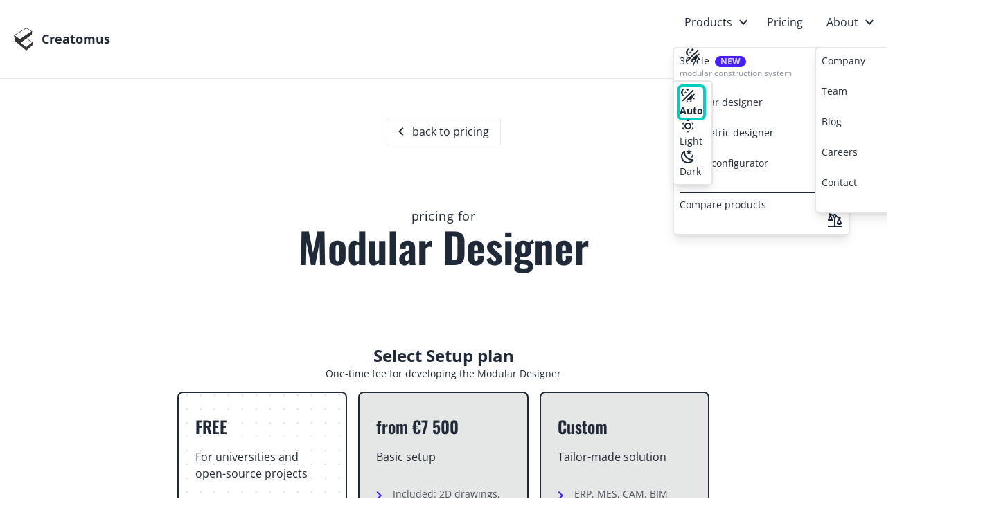

--- FILE ---
content_type: text/html; charset=utf-8
request_url: https://creatomus.com/pricing/modular-designer/
body_size: 12969
content:
<!DOCTYPE html><html lang="en" data-theme=""> <head><title>Creatomus Modular Designer pricing</title><meta charset="UTF-8"><link rel="canonical" href="https://creatomus.com/pricing/modular-designer/"><meta name="description" content="The digital supply chain platform transforming modular building construction with automated design and streamlined workflows."><meta name="robots" content="index, follow"><meta property="og:title" content="Creatomus Modular Designer pricing"><meta property="og:type" content="website"><meta property="og:image" content="https://creatomus.com/og/homepage.jpg"><meta property="og:url" content="https://creatomus.com/pricing/modular-designer/"><link rel="icon" type="image/svg+xml" href="/favicon.png"><meta name="twitter:image" content="https://creatomus.com/og/homepage.jpg"><meta name="twitter:title" content="Creatomus Modular Designer pricing"><meta name="twitter:description" content="The digital supply chain platform transforming modular building construction with automated design and streamlined workflows."><meta name="viewport" content="width=device-width"><meta name="generator" content="Astro v5.10.1"><!-- @ts-ignore --><script type="application/ld+json">{"@context":"https://schema.org","@type":"Organization","@id":"https://creatomus.com","name":"Creatomus","description":"The digital supply chain platform transforming modular building construction with automated design and streamlined workflows.","legalName":"Creatomus Solutions OÜ","url":"https://creatomus.com","email":"info@creatomus.com","logo":"https://www.creatomus.com/favicon.png","foundingDate":"2015","founder":[{"@type":"Person","name":"Renee Puusepp","jobTitle":"Founder / CEO","description":"Renee is a veteran computational designer with experience of delivering digital solutions for the AEC sector since 2005. He is the lead architect of the **Pattern Buildings** industrial construction system. Holding a **PhD in Architecture and Computing**, Renee connects Creatomus to the scientific ways of thinking and making.\r\n\r\nRenee strives for the construction to be less damaging to the environment and more affordable to everyone. Besides openly preaching design for industrial construction, he frequents all major technology and project team meetings in Creatomus.","sameAs":"https://www.linkedin.com/in/reneepuusepp/"}],"makesOffer":[{"@type":"OfferForPurchase","itemOffered":{"@id":"https://creatomus.com/solutions/3cycle-system","@type":"Service","name":"3Cycle System","description":"Design sustainable, modular and circular buildings. Based on open-source construction system.","image":"https://creatomus.com/homepage.jpg","url":"https://creatomus.com/solutions/3cycle-system","sameAs":"https://creatomus.com/solutions/3cycle-system"}},{"@type":"OfferForPurchase","itemOffered":{"@id":"https://creatomus.com/modular-designer","@type":"Service","name":"Modular Designer","description":"Configure-Price-Quote-Produce. Software for rapid design, costing and execution of modular buildings","image":"https://creatomus.com/modular-designer.jpg","url":"https://creatomus.com/modular-designer","sameAs":"https://creatomus.com/modular-designer"}},{"@type":"OfferForPurchase","itemOffered":{"@id":"https://creatomus.com/parametric-designer","@type":"Service","name":"Parametric Designer","description":"Custom web tool for designing log, precut, 2D panelized and 3D volumetric buildings","image":"https://creatomus.com/parametric-designer.jpg","url":"https://creatomus.com/parametric-designer","sameAs":"https://creatomus.com/parametric-designer"}},{"@type":"OfferForPurchase","itemOffered":{"@id":"https://creatomus.com/online-house-configurator","@type":"Service","name":"House Configurator","description":"3D web technology for marketing and selling private residences","image":"https://creatomus.com/house-configurator.jpg","url":"https://creatomus.com/online-house-configurator","sameAs":"https://creatomus.com/online-house-configurator"}}],"employee":[{"@type":"Person","name":"Arnel Pällo","jobTitle":"Senior Software Engineer","description":"Arnel brings over 15 years of **software engineering experience** to Creatomus, with a proven track record at leading tech companies including Bolt and ZeroTurnaround. He combines deep technical expertise with business acumen, holding both a **Master&apos;s degree in Data Science** and a **B.Tech in Business IT**, both earned Cum Laude.\n\nHis extensive background spans from **software architecture** to **senior engineering roles**, making him particularly skilled at building scalable systems and solving complex technical challenges. At Creatomus, Arnel focuses on enhancing our platform&apos;s performance and implementing innovative solutions that power our digital supply chain tools.","sameAs":"https://www.linkedin.com/in/arnelism/"},{"@type":"Person","name":"Ilya Vasilyev","jobTitle":"UI / UX / Product designer","description":"Ilya is creating:\n- product **designs** and **prototypes**\n- user **interviews** and **surveys**\n- **presentations** and other marketing materials\n- **websites** and **landing pages** *(including this one)*\n\nBesides that he is also:\nA mentor and a content creator for a non-profit educational program for high school students in Estonia, a hackathon mentor *(sometimes)*, a frontend developer, and a big no-code advocate.","sameAs":"https://www.linkedin.com/in/ilya-vasilyev-71a12675/"},{"@type":"Person","name":"Karin Kiviste","jobTitle":"Business Development","description":"Karin is a **true self-starter** with a strong desire to innovate the industry and streamline its key processes. She has started and led several companies ranging from industrial production to eco-friendly designer products. She is not only highly experienced in **business development** and **account management**, but also very adept at **sales and marketing**.\r\n\r\nKarin has an international **MBA degree** and also **Master Trainer certification** issued by the Institute of Leadership and Management in the UK. She greatly enjoys analytical work but never leaves the big picture out of sight. At the heart of everything she does, there is the desire to work with experienced teams. Creatomus has just the right type of a team.","sameAs":"https://www.linkedin.com/in/karin-kiviste/"},{"@type":"Person","name":"Rene Saarsoo","jobTitle":"Lead programmer","description":"Rene is the mastermind behind our Parametric Designer and Modular Designer software. He has an impressive track record of 17 years of developing enterprise level software. By looking at his record of daily commits to Creatomus code repositories, we sometimes wonder if he takes any breaks at all. As far as we know, he occasionally joins the rest of team for lunch and we enjoy his gentle personality and impeccable manners.","sameAs":"https://ee.linkedin.com/in/rene-saarsoo"},{"@type":"Person","name":"Renee Puusepp","jobTitle":"Founder / CEO","description":"Renee is a veteran computational designer with experience of delivering digital solutions for the AEC sector since 2005. He is the lead architect of the **Pattern Buildings** industrial construction system. Holding a **PhD in Architecture and Computing**, Renee connects Creatomus to the scientific ways of thinking and making.\r\n\r\nRenee strives for the construction to be less damaging to the environment and more affordable to everyone. Besides openly preaching design for industrial construction, he frequents all major technology and project team meetings in Creatomus.","sameAs":"https://www.linkedin.com/in/reneepuusepp/"}],"address":{"@type":"PostalAddress","streetAddress":"Tatari 64, ","addressLocality":"Tallinn","addressRegion":"Harju","postalCode":"10134","addressCountry":"Estonia"},"contactPoint":{"@type":"ContactPoint","contactType":"Info and sales","email":"info@creatomus.com"},"sameAs":["https://www.facebook.com/creatomus/","https://www.linkedin.com/company/creatomus-solutions-o%C3%BC/","https://twitter.com/creatomus","https://vimeo.com/creatomus"]}</script><!-- Helps to avoid white flicker in dark mode --><script>
      function setTheme(theme) {
        document.documentElement.setAttribute("data-theme", theme);
        localStorage.theme = theme;
      }
      function checkStorage() {
        if (localStorage.theme === "dark") {
          setTheme("dark");
        } else if (localStorage.theme === "light") {
          setTheme("light");
        }
      }
      checkStorage();
    </script><!-- Analytics --><script type="text/partytown" src="https://analytics.umami.is/script.js" data-website-id="ccfe0d20-823c-4a8b-92dd-379ebcc262da"></script><link rel="stylesheet" href="/_astro/50x.hkk99edk.css">
<link rel="stylesheet" href="/_astro/50x.Ca7o5Vab.css">
<style>.dropdown[data-astro-cid-3ef6ksr2] .dropdown-close[data-astro-cid-3ef6ksr2]{position:absolute;inset:0;display:none;cursor:pointer;opacity:0}.dropdown[data-astro-cid-3ef6ksr2] .dropdown-open[data-astro-cid-3ef6ksr2]:focus+.dropdown-close[data-astro-cid-3ef6ksr2]{display:block}.footer-title[data-astro-cid-sz7xmlte]{font-weight:600}
</style><script>!(function(w,p,f,c){if(!window.crossOriginIsolated && !navigator.serviceWorker) return;c=w[p]=Object.assign(w[p]||{},{"lib":"/~partytown/","debug":false});c[f]=(c[f]||[])})(window,'partytown','forward');/* Partytown 0.11.1 - MIT QwikDev */
const t={preserveBehavior:!1},e=e=>{if("string"==typeof e)return[e,t];const[n,r=t]=e;return[n,{...t,...r}]},n=Object.freeze((t=>{const e=new Set;let n=[];do{Object.getOwnPropertyNames(n).forEach((t=>{"function"==typeof n[t]&&e.add(t)}))}while((n=Object.getPrototypeOf(n))!==Object.prototype);return Array.from(e)})());!function(t,r,o,i,a,s,c,l,d,p,u=t,f){function h(){f||(f=1,"/"==(c=(s.lib||"/~partytown/")+(s.debug?"debug/":""))[0]&&(d=r.querySelectorAll('script[type="text/partytown"]'),i!=t?i.dispatchEvent(new CustomEvent("pt1",{detail:t})):(l=setTimeout(v,(null==s?void 0:s.fallbackTimeout)||1e4),r.addEventListener("pt0",w),a?y(1):o.serviceWorker?o.serviceWorker.register(c+(s.swPath||"partytown-sw.js"),{scope:c}).then((function(t){t.active?y():t.installing&&t.installing.addEventListener("statechange",(function(t){"activated"==t.target.state&&y()}))}),console.error):v())))}function y(e){p=r.createElement(e?"script":"iframe"),t._pttab=Date.now(),e||(p.style.display="block",p.style.width="0",p.style.height="0",p.style.border="0",p.style.visibility="hidden",p.setAttribute("aria-hidden",!0)),p.src=c+"partytown-"+(e?"atomics.js?v=0.11.1":"sandbox-sw.html?"+t._pttab),r.querySelector(s.sandboxParent||"body").appendChild(p)}function v(n,o){for(w(),i==t&&(s.forward||[]).map((function(n){const[r]=e(n);delete t[r.split(".")[0]]})),n=0;n<d.length;n++)(o=r.createElement("script")).innerHTML=d[n].innerHTML,o.nonce=s.nonce,r.head.appendChild(o);p&&p.parentNode.removeChild(p)}function w(){clearTimeout(l)}s=t.partytown||{},i==t&&(s.forward||[]).map((function(r){const[o,{preserveBehavior:i}]=e(r);u=t,o.split(".").map((function(e,r,o){var a;u=u[o[r]]=r+1<o.length?u[o[r]]||(a=o[r+1],n.includes(a)?[]:{}):(()=>{let e=null;if(i){const{methodOrProperty:n,thisObject:r}=((t,e)=>{let n=t;for(let t=0;t<e.length-1;t+=1)n=n[e[t]];return{thisObject:n,methodOrProperty:e.length>0?n[e[e.length-1]]:void 0}})(t,o);"function"==typeof n&&(e=(...t)=>n.apply(r,...t))}return function(){let n;return e&&(n=e(arguments)),(t._ptf=t._ptf||[]).push(o,arguments),n}})()}))})),"complete"==r.readyState?h():(t.addEventListener("DOMContentLoaded",h),t.addEventListener("load",h))}(window,document,navigator,top,window.crossOriginIsolated);;(e=>{e.addEventListener("astro:before-swap",e=>{let r=document.body.querySelector("iframe[src*='/~partytown/']");if(r)e.newDocument.body.append(r)})})(document);</script></head> <body class="overflow-y-scroll">  <header class="navbar bg-base-100/90 filter backdrop-blur-lg p-2 sticky top-0 z-20 border-b-2 border-base-300" data-astro-cid-3ef6ksr2> <div class="navbar-start md:w-auto mr-auto" data-astro-cid-3ef6ksr2> <a href="/" class="btn btn-ghost normal-case text-lg max-md:px-2" rel="prefetch" data-astro-cid-3ef6ksr2>  <span class="flex items-center" data-astro-cid-3ef6ksr2> <img src="/_astro/creatomus-dark-light-universal-logo.C7VOAve0_oRyst.svg" alt="Creatomus logo" data-astro-cid-3ef6ksr2="true" loading="lazy" decoding="async" fetchpriority="auto" width="35" height="35" class="-ml-2"> <span class="ml-2" data-astro-cid-3ef6ksr2>Creatomus</span> </span>  </a> </div> <div class="navbar-end w-auto" data-astro-cid-3ef6ksr2> <!-- TABLET LINKS --> <ul class="flex max-md:hidden" data-astro-cid-3ef6ksr2> <li class="dropdown dropdown-end" data-astro-cid-3ef6ksr2> <label tabindex="0" class="dropdown-open btn btn-ghost font-normal text-base pr-1 focus:opacity-50" data-astro-cid-3ef6ksr2>
Products
<svg width="1em" height="1em" class="w-6 h-6 ml-1 text-base-content/50" data-astro-cid-3ef6ksr2="true" data-icon="mdi:chevron-down">   <symbol id="ai:mdi:chevron-down" viewBox="0 0 24 24"><path fill="currentColor" d="M7.41 8.58L12 13.17l4.59-4.59L18 10l-6 6l-6-6z"/></symbol><use href="#ai:mdi:chevron-down"></use>  </svg> </label> <label class="dropdown-close" onclick="this.focus()" data-astro-cid-3ef6ksr2></label> <ul class="dropdown-content menu menu-compact w-64" data-astro-cid-3ef6ksr2> <li class><a href="/solutions/3cycle-system" rel="prefetch"><div>3Cycle<span class="badge badge-primary badge-sm ml-2 mr-auto font-bold">NEW</span><span class="block text-xs opacity-50">modular construction system</span></div><img src="/_astro/3cycles-logo-S.B6_igGrY_Fp4ES.svg" alt="3Cycle" loading="lazy" decoding="async" fetchpriority="auto" width="200" height="200" class="w-6 h-6 ml-auto"></a></li><li class><a href="/modular-designer" rel="prefetch"><div>Modular designer</div><img src="/_astro/logo-modular-designer-universal.BL0hY9Ut_2nTpwz.svg" alt="Modular designer" loading="lazy" decoding="async" fetchpriority="auto" width="420" height="420" class="w-6 h-6 ml-auto"></a></li><li class><a href="/parametric-designer" rel="prefetch"><div>Parametric designer</div><img src="/_astro/logo-parametric-designer-universal.BJNrPkY7_ZctMrH.svg" alt="Parametric designer" loading="lazy" decoding="async" fetchpriority="auto" width="420" height="421" class="w-6 h-6 ml-auto"></a></li><li class><a href="/online-house-configurator" rel="prefetch"><div>House configurator</div><img src="/_astro/logo-house-configurator-universal.BerofA6-_1wgCsU.svg" alt="House configurator" loading="lazy" decoding="async" fetchpriority="auto" width="420" height="441" class="w-6 h-6 ml-auto"></a></li><span class="divider my-0"></span><li class><a href="/compare-products" rel="prefetch"><div>Compare products</div><svg width="1em" height="1em" viewBox="0 0 24 24" class="w-6 h-6 ml-auto" data-icon="mdi:scale-unbalanced">   <use href="#ai:mdi:scale-unbalanced"></use>  </svg></a></li> </ul> </li> <li data-astro-cid-3ef6ksr2> <a href="/pricing" rel="prefetch" class="btn btn-ghost font-normal text-base" data-astro-cid-3ef6ksr2>
Pricing
</a> </li> <li class="dropdown dropdown-end max-lg:hidden" data-astro-cid-3ef6ksr2> <label tabindex="0" class="dropdown-open btn btn-ghost font-normal text-base pr-1 focus:opacity-50" data-astro-cid-3ef6ksr2>
About
<svg width="1em" height="1em" viewBox="0 0 24 24" class="w-6 h-6 ml-1 text-base-content/50" data-astro-cid-3ef6ksr2="true" data-icon="mdi:chevron-down">   <use href="#ai:mdi:chevron-down"></use>  </svg> </label> <label class="dropdown-close" onclick="; this.focus()" data-astro-cid-3ef6ksr2></label> <ul class="dropdown-content menu menu-compact w-64" data-astro-cid-3ef6ksr2> <li class><a href="/company" rel="prefetch"><div>Company</div><svg width="1em" height="1em" viewBox="0 0 24 24" class="w-6 h-6 ml-auto" data-icon="mdi:office-building-outline">   <use href="#ai:mdi:office-building-outline"></use>  </svg></a></li><li class><a href="/team" rel="prefetch"><div>Team</div><svg width="1em" height="1em" viewBox="0 0 24 24" class="w-6 h-6 ml-auto" data-icon="mdi:human-queue">   <use href="#ai:mdi:human-queue"></use>  </svg></a></li><li class><a href="/blog" rel="prefetch"><div>Blog</div><svg width="1em" height="1em" viewBox="0 0 24 24" class="w-6 h-6 ml-auto" data-icon="mdi:post-outline">   <use href="#ai:mdi:post-outline"></use>  </svg></a></li><li class><a href="/careers" rel="prefetch"><div>Careers</div><svg width="1em" height="1em" viewBox="0 0 24 24" class="w-6 h-6 ml-auto" data-icon="mdi:account-plus-outline">   <use href="#ai:mdi:account-plus-outline"></use>  </svg></a></li><li class><a href="/contact" rel="prefetch"><div>Contact</div><svg width="1em" height="1em" viewBox="0 0 24 24" class="w-6 h-6 ml-auto" data-icon="mdi:email-fast-outline">   <use href="#ai:mdi:email-fast-outline"></use>  </svg></a></li> </ul> </li>  </ul>   <div class="w-[58px]" data-astro-cid-3ef6ksr2> <style>astro-island,astro-slot,astro-static-slot{display:contents}</style><script>(()=>{var e=async t=>{await(await t())()};(self.Astro||(self.Astro={})).load=e;window.dispatchEvent(new Event("astro:load"));})();</script><script>(()=>{var A=Object.defineProperty;var g=(i,o,a)=>o in i?A(i,o,{enumerable:!0,configurable:!0,writable:!0,value:a}):i[o]=a;var d=(i,o,a)=>g(i,typeof o!="symbol"?o+"":o,a);{let i={0:t=>m(t),1:t=>a(t),2:t=>new RegExp(t),3:t=>new Date(t),4:t=>new Map(a(t)),5:t=>new Set(a(t)),6:t=>BigInt(t),7:t=>new URL(t),8:t=>new Uint8Array(t),9:t=>new Uint16Array(t),10:t=>new Uint32Array(t),11:t=>1/0*t},o=t=>{let[l,e]=t;return l in i?i[l](e):void 0},a=t=>t.map(o),m=t=>typeof t!="object"||t===null?t:Object.fromEntries(Object.entries(t).map(([l,e])=>[l,o(e)]));class y extends HTMLElement{constructor(){super(...arguments);d(this,"Component");d(this,"hydrator");d(this,"hydrate",async()=>{var b;if(!this.hydrator||!this.isConnected)return;let e=(b=this.parentElement)==null?void 0:b.closest("astro-island[ssr]");if(e){e.addEventListener("astro:hydrate",this.hydrate,{once:!0});return}let c=this.querySelectorAll("astro-slot"),n={},h=this.querySelectorAll("template[data-astro-template]");for(let r of h){let s=r.closest(this.tagName);s!=null&&s.isSameNode(this)&&(n[r.getAttribute("data-astro-template")||"default"]=r.innerHTML,r.remove())}for(let r of c){let s=r.closest(this.tagName);s!=null&&s.isSameNode(this)&&(n[r.getAttribute("name")||"default"]=r.innerHTML)}let p;try{p=this.hasAttribute("props")?m(JSON.parse(this.getAttribute("props"))):{}}catch(r){let s=this.getAttribute("component-url")||"<unknown>",v=this.getAttribute("component-export");throw v&&(s+=` (export ${v})`),console.error(`[hydrate] Error parsing props for component ${s}`,this.getAttribute("props"),r),r}let u;await this.hydrator(this)(this.Component,p,n,{client:this.getAttribute("client")}),this.removeAttribute("ssr"),this.dispatchEvent(new CustomEvent("astro:hydrate"))});d(this,"unmount",()=>{this.isConnected||this.dispatchEvent(new CustomEvent("astro:unmount"))})}disconnectedCallback(){document.removeEventListener("astro:after-swap",this.unmount),document.addEventListener("astro:after-swap",this.unmount,{once:!0})}connectedCallback(){if(!this.hasAttribute("await-children")||document.readyState==="interactive"||document.readyState==="complete")this.childrenConnectedCallback();else{let e=()=>{document.removeEventListener("DOMContentLoaded",e),c.disconnect(),this.childrenConnectedCallback()},c=new MutationObserver(()=>{var n;((n=this.lastChild)==null?void 0:n.nodeType)===Node.COMMENT_NODE&&this.lastChild.nodeValue==="astro:end"&&(this.lastChild.remove(),e())});c.observe(this,{childList:!0}),document.addEventListener("DOMContentLoaded",e)}}async childrenConnectedCallback(){let e=this.getAttribute("before-hydration-url");e&&await import(e),this.start()}async start(){let e=JSON.parse(this.getAttribute("opts")),c=this.getAttribute("client");if(Astro[c]===void 0){window.addEventListener(`astro:${c}`,()=>this.start(),{once:!0});return}try{await Astro[c](async()=>{let n=this.getAttribute("renderer-url"),[h,{default:p}]=await Promise.all([import(this.getAttribute("component-url")),n?import(n):()=>()=>{}]),u=this.getAttribute("component-export")||"default";if(!u.includes("."))this.Component=h[u];else{this.Component=h;for(let f of u.split("."))this.Component=this.Component[f]}return this.hydrator=p,this.hydrate},e,this)}catch(n){console.error(`[astro-island] Error hydrating ${this.getAttribute("component-url")}`,n)}}attributeChangedCallback(){this.hydrate()}}d(y,"observedAttributes",["props"]),customElements.get("astro-island")||customElements.define("astro-island",y)}})();</script><astro-island uid="25cLH9" prefix="s1" component-url="/_astro/DarkThemeToggle.AdFWscY6.js" component-export="default" renderer-url="/_astro/client.YwRdLRC8.js" props="{&quot;size&quot;:[0,&quot;sm&quot;],&quot;data-astro-cid-3ef6ksr2&quot;:[0,true]}" ssr client="load" opts="{&quot;name&quot;:&quot;DarkThemeToggle&quot;,&quot;value&quot;:true}" await-children><div class="dropdown dropdown-end" data-astro-cid-3ef6ksr2="true"><label tabindex="0" class="btn-ghost dropdown-open btn focus:opacity-50"><svg viewBox="0 0 24 24" width="1.2em" height="1.2em" class="w-6 h-6"><path fill="currentColor" d="M7.5 2c-1.79 1.15-3 3.18-3 5.5s1.21 4.35 3.03 5.5C4.46 13 2 10.54 2 7.5A5.5 5.5 0 0 1 7.5 2m11.57 1.5l1.43 1.43L4.93 20.5L3.5 19.07zm-6.18 2.43L11.41 5L9.97 6l.42-1.7L9 3.24l1.75-.12l.58-1.65L12 3.1l1.73.03l-1.35 1.13zm-3.3 3.61l-1.16-.73l-1.12.78l.34-1.32l-1.09-.83l1.36-.09l.45-1.29l.51 1.27l1.36.03l-1.05.87zM19 13.5a5.5 5.5 0 0 1-5.5 5.5c-1.22 0-2.35-.4-3.26-1.07l7.69-7.69c.67.91 1.07 2.04 1.07 3.26m-4.4 6.58l2.77-1.15l-.24 3.35zm4.33-2.7l1.15-2.77l2.2 2.54zm1.15-4.96l-1.14-2.78l3.34.24zM9.63 18.93l2.77 1.15l-2.53 2.19z"></path></svg><!----><!----><!----></label><label class="dropdown-close" onclick="this.focus()"></label><ul tabindex="0" class="dropdown-content menu menu-compact min-w-full"><!--[--><li><button tabindex="0" class="ring-4 ring-accent rounded font-bold active:bg-base-300 active:text-base-content"><svg viewBox="0 0 24 24" width="1.2em" height="1.2em" class="w-6 h-6"><path fill="currentColor" d="M7.5 2c-1.79 1.15-3 3.18-3 5.5s1.21 4.35 3.03 5.5C4.46 13 2 10.54 2 7.5A5.5 5.5 0 0 1 7.5 2m11.57 1.5l1.43 1.43L4.93 20.5L3.5 19.07zm-6.18 2.43L11.41 5L9.97 6l.42-1.7L9 3.24l1.75-.12l.58-1.65L12 3.1l1.73.03l-1.35 1.13zm-3.3 3.61l-1.16-.73l-1.12.78l.34-1.32l-1.09-.83l1.36-.09l.45-1.29l.51 1.27l1.36.03l-1.05.87zM19 13.5a5.5 5.5 0 0 1-5.5 5.5c-1.22 0-2.35-.4-3.26-1.07l7.69-7.69c.67.91 1.07 2.04 1.07 3.26m-4.4 6.58l2.77-1.15l-.24 3.35zm4.33-2.7l1.15-2.77l2.2 2.54zm1.15-4.96l-1.14-2.78l3.34.24zM9.63 18.93l2.77 1.15l-2.53 2.19z"></path></svg><!----><!----> Auto</button></li><li><button tabindex="0" class="active:bg-base-300 active:text-base-content"><!----><svg viewBox="0 0 24 24" width="1.2em" height="1.2em" class="w-6 h-6"><path fill="currentColor" d="M12 7a5 5 0 0 1 5 5a5 5 0 0 1-5 5a5 5 0 0 1-5-5a5 5 0 0 1 5-5m0 2a3 3 0 0 0-3 3a3 3 0 0 0 3 3a3 3 0 0 0 3-3a3 3 0 0 0-3-3m0-7l2.39 3.42C13.65 5.15 12.84 5 12 5c-.84 0-1.65.15-2.39.42zM3.34 7l4.16-.35A7.2 7.2 0 0 0 5.94 8.5c-.44.74-.69 1.5-.83 2.29zm.02 10l1.76-3.77a7.131 7.131 0 0 0 2.38 4.14zM20.65 7l-1.77 3.79a7.023 7.023 0 0 0-2.38-4.15zm-.01 10l-4.14.36c.59-.51 1.12-1.14 1.54-1.86c.42-.73.69-1.5.83-2.29zM12 22l-2.41-3.44c.74.27 1.55.44 2.41.44c.82 0 1.63-.17 2.37-.44z"></path></svg><!----> Light</button></li><li><button tabindex="0" class="active:bg-base-300 active:text-base-content"><!----><!----><svg viewBox="0 0 24 24" width="1.2em" height="1.2em" class="w-6 h-6"><path fill="currentColor" d="m17.75 4.09l-2.53 1.94l.91 3.06l-2.63-1.81l-2.63 1.81l.91-3.06l-2.53-1.94L12.44 4l1.06-3l1.06 3zm3.5 6.91l-1.64 1.25l.59 1.98l-1.7-1.17l-1.7 1.17l.59-1.98L15.75 11l2.06-.05L18.5 9l.69 1.95zm-2.28 4.95c.83-.08 1.72 1.1 1.19 1.85c-.32.45-.66.87-1.08 1.27C15.17 23 8.84 23 4.94 19.07c-3.91-3.9-3.91-10.24 0-14.14c.4-.4.82-.76 1.27-1.08c.75-.53 1.93.36 1.85 1.19c-.27 2.86.69 5.83 2.89 8.02a9.96 9.96 0 0 0 8.02 2.89m-1.64 2.02a12.08 12.08 0 0 1-7.8-3.47c-2.17-2.19-3.33-5-3.49-7.82c-2.81 3.14-2.7 7.96.31 10.98c3.02 3.01 7.84 3.12 10.98.31"></path></svg> Dark</button></li><!--]--></ul></div><!--astro:end--></astro-island> </div> <!-- MOBILE DROPDOWN --> <div class="dropdown dropdown-bottom dropdown-end ml-2 lg:hidden" data-astro-cid-3ef6ksr2> <label tabindex="0" class="dropdown-open btn btn-ghost btn-square focus:opacity-50" data-astro-cid-3ef6ksr2> <svg width="1em" height="1em" class="w-8 h-8" data-astro-cid-3ef6ksr2="true" data-icon="mdi:menu-open">   <symbol id="ai:mdi:menu-open" viewBox="0 0 24 24"><path fill="currentColor" d="M21 15.61L19.59 17l-5.01-5l5.01-5L21 8.39L17.44 12zM3 6h13v2H3zm0 7v-2h10v2zm0 5v-2h13v2z"/></symbol><use href="#ai:mdi:menu-open"></use>  </svg> </label> <label class="dropdown-close" onclick="; this.focus()" data-astro-cid-3ef6ksr2></label> <ul tabindex="0" class="menu menu-compact dropdown-content w-[calc(100vw-20px)] max-w-[320px] max-h-[calc(100vh-80px)] flex-nowrap overflow-y-scroll !py-3" data-astro-cid-3ef6ksr2> <li class=" md:hidden lg:hidden" data-astro-cid-3ef6ksr2> <a href="/solutions/3cycle-system" rel="prefetch" data-astro-cid-3ef6ksr2> <span data-astro-cid-3ef6ksr2> 3Cycle <span class="badge badge-primary badge-xs mx-2 font-bold" data-astro-cid-3ef6ksr2> NEW </span> <span class="block text-xs opacity-50" data-astro-cid-3ef6ksr2> modular construction system </span> </span>  <img src="/_astro/3cycles-logo-S.B6_igGrY.svg" alt="3Cycle" class="w-6 h-6 ml-auto" data-astro-cid-3ef6ksr2> </a> </li><li class=" md:hidden lg:hidden" data-astro-cid-3ef6ksr2> <a href="/modular-designer" rel="prefetch" data-astro-cid-3ef6ksr2> <span data-astro-cid-3ef6ksr2> Modular designer   </span>  <img src="/_astro/logo-modular-designer-universal.BL0hY9Ut.svg" alt="Modular designer" class="w-6 h-6 ml-auto" data-astro-cid-3ef6ksr2> </a> </li><li class=" md:hidden lg:hidden" data-astro-cid-3ef6ksr2> <a href="/parametric-designer" rel="prefetch" data-astro-cid-3ef6ksr2> <span data-astro-cid-3ef6ksr2> Parametric designer   </span>  <img src="/_astro/logo-parametric-designer-universal.BJNrPkY7.svg" alt="Parametric designer" class="w-6 h-6 ml-auto" data-astro-cid-3ef6ksr2> </a> </li><li class=" md:hidden lg:hidden" data-astro-cid-3ef6ksr2> <a href="/online-house-configurator" rel="prefetch" data-astro-cid-3ef6ksr2> <span data-astro-cid-3ef6ksr2> House configurator   </span>  <img src="/_astro/logo-house-configurator-universal.BerofA6-.svg" alt="House configurator" class="w-6 h-6 ml-auto" data-astro-cid-3ef6ksr2> </a> </li><span class="divider my-0 md:hidden lg:hidden" data-astro-cid-3ef6ksr2></span><li class=" md:hidden lg:hidden" data-astro-cid-3ef6ksr2> <a href="/pricing" rel="prefetch" data-astro-cid-3ef6ksr2> <span data-astro-cid-3ef6ksr2> Pricing   </span> <svg width="1em" height="1em" class="w-6 h-6 ml-auto" data-astro-cid-3ef6ksr2="true" data-icon="mdi:tag-multiple-outline">   <symbol id="ai:mdi:tag-multiple-outline" viewBox="0 0 24 24"><path fill="currentColor" d="M6.5 10C7.3 10 8 9.3 8 8.5S7.3 7 6.5 7S5 7.7 5 8.5S5.7 10 6.5 10M9 6l7 7l-5 5l-7-7V6zm0-2H4c-1.1 0-2 .9-2 2v5c0 .6.2 1.1.6 1.4l7 7c.3.4.8.6 1.4.6s1.1-.2 1.4-.6l5-5c.4-.4.6-.9.6-1.4c0-.6-.2-1.1-.6-1.4l-7-7C10.1 4.2 9.6 4 9 4m4.5 1.7l1-1l6.9 6.9c.4.4.6.9.6 1.4s-.2 1.1-.6 1.4L16 19.8l-1-1l5.7-5.8z"/></symbol><use href="#ai:mdi:tag-multiple-outline"></use>  </svg>  </a> </li><li class=" md:hidden lg:hidden" data-astro-cid-3ef6ksr2> <a href="/compare-products" rel="prefetch" data-astro-cid-3ef6ksr2> <span data-astro-cid-3ef6ksr2> Compare products   </span> <svg width="1em" height="1em" class="w-6 h-6 ml-auto" data-astro-cid-3ef6ksr2="true" data-icon="mdi:scale-unbalanced">   <symbol id="ai:mdi:scale-unbalanced" viewBox="0 0 24 24"><path fill="currentColor" d="M13 20V8.8c.5-.2 1-.5 1.3-.9l3.5 1.3l-2.9 6.8c-.5 2 1 3 3.5 3s4.1-1 3.5-3l-2.6-6.3l.9.3l.7-1.9L15 6c0-1.2-.7-2.4-2-2.9c-1.2-.5-2.5 0-3.3.9L3.9 2l-.7 1.8l1.6.6L2.1 11c-.5 2 1 3 3.5 3s4.1-1 3.5-3L6.6 5.1L9 6c0 1.2.7 2.4 2 2.9V20H2v2h20v-2zm6.9-4h-3l1.5-3.8zM7.1 11h-3l1.5-3.8zm4-5.3c.2-.5.8-.8 1.3-.6s.8.8.6 1.3s-.8.8-1.3.6s-.8-.8-.6-1.3"/></symbol><use href="#ai:mdi:scale-unbalanced"></use>  </svg>  </a> </li><span class="divider my-0 md:hidden " data-astro-cid-3ef6ksr2></span><li class="  " data-astro-cid-3ef6ksr2> <a href="/company" rel="prefetch" data-astro-cid-3ef6ksr2> <span data-astro-cid-3ef6ksr2> Company   </span> <svg width="1em" height="1em" class="w-6 h-6 ml-auto" data-astro-cid-3ef6ksr2="true" data-icon="mdi:office-building-outline">   <symbol id="ai:mdi:office-building-outline" viewBox="0 0 24 24"><path fill="currentColor" d="M19 3v18h-6v-3.5h-2V21H5V3zm-4 4h2V5h-2zm-4 0h2V5h-2zM7 7h2V5H7zm8 4h2V9h-2zm-4 0h2V9h-2zm-4 0h2V9H7zm8 4h2v-2h-2zm-4 0h2v-2h-2zm-4 0h2v-2H7zm8 4h2v-2h-2zm-8 0h2v-2H7zM21 1H3v22h18z"/></symbol><use href="#ai:mdi:office-building-outline"></use>  </svg>  </a> </li><li class="  " data-astro-cid-3ef6ksr2> <a href="/team" rel="prefetch" data-astro-cid-3ef6ksr2> <span data-astro-cid-3ef6ksr2> Team   </span> <svg width="1em" height="1em" class="w-6 h-6 ml-auto" data-astro-cid-3ef6ksr2="true" data-icon="mdi:human-queue">   <symbol id="ai:mdi:human-queue" viewBox="0 0 24 24"><path fill="currentColor" d="M5 6c-1.1 0-2 .9-2 2s.9 2 2 2s2-.89 2-2s-.89-2-2-2m7-2a2 2 0 1 0 2 2c0-1.11-.89-2-2-2m7-2c-1.1 0-2 .9-2 2s.9 2 2 2s2-.89 2-2s-.89-2-2-2M3.5 11c-.83 0-1.5.67-1.5 1.5V17h1v5h4v-5h1v-4.5c0-.83-.67-1.5-1.5-1.5zm7-2C9.67 9 9 9.67 9 10.5V15h1v5h4v-5h1v-4.5c0-.83-.67-1.5-1.5-1.5zm7-2c-.83 0-1.5.67-1.5 1.5V13h1v5h4v-5h1V8.5c0-.83-.67-1.5-1.5-1.5z"/></symbol><use href="#ai:mdi:human-queue"></use>  </svg>  </a> </li><li class="  " data-astro-cid-3ef6ksr2> <a href="/blog" rel="prefetch" data-astro-cid-3ef6ksr2> <span data-astro-cid-3ef6ksr2> Blog   </span> <svg width="1em" height="1em" class="w-6 h-6 ml-auto" data-astro-cid-3ef6ksr2="true" data-icon="mdi:post-outline">   <symbol id="ai:mdi:post-outline" viewBox="0 0 24 24"><path fill="currentColor" d="M19 5v14H5V5zm2-2H3v18h18zm-4 14H7v-1h10zm0-2H7v-1h10zm0-3H7V7h10z"/></symbol><use href="#ai:mdi:post-outline"></use>  </svg>  </a> </li><li class="  " data-astro-cid-3ef6ksr2> <a href="/careers" rel="prefetch" data-astro-cid-3ef6ksr2> <span data-astro-cid-3ef6ksr2> Careers   </span> <svg width="1em" height="1em" class="w-6 h-6 ml-auto" data-astro-cid-3ef6ksr2="true" data-icon="mdi:account-plus-outline">   <symbol id="ai:mdi:account-plus-outline" viewBox="0 0 24 24"><path fill="currentColor" d="M15 4a4 4 0 0 0-4 4a4 4 0 0 0 4 4a4 4 0 0 0 4-4a4 4 0 0 0-4-4m0 1.9a2.1 2.1 0 1 1 0 4.2A2.1 2.1 0 0 1 12.9 8A2.1 2.1 0 0 1 15 5.9M4 7v3H1v2h3v3h2v-3h3v-2H6V7zm11 6c-2.67 0-8 1.33-8 4v3h16v-3c0-2.67-5.33-4-8-4m0 1.9c2.97 0 6.1 1.46 6.1 2.1v1.1H8.9V17c0-.64 3.1-2.1 6.1-2.1"/></symbol><use href="#ai:mdi:account-plus-outline"></use>  </svg>  </a> </li><li class="  " data-astro-cid-3ef6ksr2> <a href="/contact" rel="prefetch" data-astro-cid-3ef6ksr2> <span data-astro-cid-3ef6ksr2> Contact   </span> <svg width="1em" height="1em" class="w-6 h-6 ml-auto" data-astro-cid-3ef6ksr2="true" data-icon="mdi:email-fast-outline">   <symbol id="ai:mdi:email-fast-outline" viewBox="0 0 24 24"><path fill="currentColor" d="M22 5.5H9c-1.1 0-2 .9-2 2v9a2 2 0 0 0 2 2h13c1.11 0 2-.89 2-2v-9a2 2 0 0 0-2-2m0 11H9V9.17l6.5 3.33L22 9.17zm-6.5-5.69L9 7.5h13zM5 16.5c0 .17.03.33.05.5H1c-.552 0-1-.45-1-1s.448-1 1-1h4zM3 7h2.05c-.02.17-.05.33-.05.5V9H3c-.55 0-1-.45-1-1s.45-1 1-1m-2 5c0-.55.45-1 1-1h3v2H2c-.55 0-1-.45-1-1"/></symbol><use href="#ai:mdi:email-fast-outline"></use>  </svg>  </a> </li> </ul> </div> </div> </header>  <main class="min-h-screen max-w-5xl mx-auto px-2 md:px-4 lg:px-6">  <p class="text-center mt-16"> <a href="/pricing" class="link link-hover pl-2 pr-4 py-2 border border-base-300 rounded"> <svg width="1em" height="1em" class="w-6 h-6 inline-block align-bottom" data-icon="mdi:chevron-left">   <symbol id="ai:mdi:chevron-left" viewBox="0 0 24 24"><path fill="currentColor" d="M15.41 16.58L10.83 12l4.58-4.59L14 6l-6 6l6 6z"/></symbol><use href="#ai:mdi:chevron-left"></use>  </svg>
back to pricing
</a> </p> <div class="text-center py-8 md:pt-24 pb-12 undefined"> <span class="tracking-wide text-base-content/75 text-sm md:text-base lg:text-lg"> pricing for </span> <h1 class="font-display text-5xl md:text-6xl">Modular Designer</h1>  </div> <astro-island uid="1e9XcN" prefix="s0" component-url="/_astro/PricingLists.C4BsV-3r.js" component-export="default" renderer-url="/_astro/client.YwRdLRC8.js" props="{&quot;product&quot;:[0,&quot;Modular Designer&quot;],&quot;setupList&quot;:[1,[[0,{&quot;type&quot;:[0,&quot;setup&quot;],&quot;title&quot;:[0,&quot;For universities and open-source projects&quot;],&quot;value&quot;:[0,&quot;FREE&quot;],&quot;style&quot;:[0,&quot;light&quot;],&quot;included&quot;:[1,[[0,&quot;DIY setup&quot;],[0,&quot;Open-source designs&quot;],[0,&quot;Coming soon&quot;]]],&quot;cta&quot;:[0,{&quot;label&quot;:[0,&quot;Join the wait list&quot;],&quot;formId&quot;:[0,&quot;nr5pG5&quot;]}]}],[0,{&quot;type&quot;:[0,&quot;setup&quot;],&quot;title&quot;:[0,&quot;Basic setup&quot;],&quot;value&quot;:[0,&quot;from €7 500&quot;],&quot;style&quot;:[0,&quot;medium&quot;],&quot;included&quot;:[1,[[0,&quot;Included: 2D drawings, 3D models, Export PDF&quot;],[0,&quot;You have all the info ready&quot;],[0,&quot;Your designs are completed&quot;],[0,&quot;We do the setup&quot;]]],&quot;cta&quot;:[0,{&quot;label&quot;:[0,&quot;Get Modular Designer&quot;],&quot;formId&quot;:[0,&quot;mVGdlg&quot;]}]}],[0,{&quot;type&quot;:[0,&quot;setup&quot;],&quot;title&quot;:[0,&quot;Tailor-made solution&quot;],&quot;value&quot;:[0,&quot;Custom&quot;],&quot;style&quot;:[0,&quot;heavy&quot;],&quot;included&quot;:[1,[[0,&quot;ERP, MES, CAM, BIM integrations&quot;],[0,&quot;Custom logic and advanced image quality&quot;],[0,&quot;We carry out a pre-project for €10K&quot;]]],&quot;cta&quot;:[0,{&quot;label&quot;:[0,&quot;Contact us&quot;],&quot;formId&quot;:[0,&quot;mVGdlg&quot;]}]}]]],&quot;hostingList&quot;:[1,[[0,{&quot;type&quot;:[0,&quot;hosting&quot;],&quot;title&quot;:[0,&quot;For open-source projects and education&quot;],&quot;value&quot;:[0,&quot;FREE&quot;],&quot;style&quot;:[0,&quot;light&quot;],&quot;included&quot;:[1,[]],&quot;cta&quot;:[0,{&quot;label&quot;:[0,&quot;Request free hosting&quot;],&quot;formId&quot;:[0,&quot;nr5pG5&quot;]}]}],[0,{&quot;type&quot;:[0,&quot;hosting&quot;],&quot;title&quot;:[0,&quot;For standard projects&quot;],&quot;value&quot;:[0,&quot;€400/mo&quot;],&quot;style&quot;:[0,&quot;medium&quot;],&quot;included&quot;:[1,[[0,&quot;Per one configurator or one agency&quot;],[0,&quot;Free technical updates&quot;],[0,&quot;Online customer support&quot;]]],&quot;cta&quot;:[0,{&quot;label&quot;:[0,&quot;Get it&quot;],&quot;formId&quot;:[0,&quot;nr5pG5&quot;]}]}],[0,{&quot;type&quot;:[0,&quot;hosting&quot;],&quot;title&quot;:[0,&quot;For enterprise customers&quot;],&quot;value&quot;:[0,&quot;Custom&quot;],&quot;style&quot;:[0,&quot;heavy&quot;],&quot;included&quot;:[1,[[0,&quot;For mission critical services&quot;],[0,&quot;Dedicated hosting&quot;],[0,&quot;Live customer support&quot;]]],&quot;cta&quot;:[0,{&quot;label&quot;:[0,&quot;Talk to sales&quot;],&quot;formId&quot;:[0,&quot;nr5pG5&quot;]}]}]]],&quot;formId&quot;:[0,&quot;mVGdlg&quot;]}" ssr client="load" opts="{&quot;name&quot;:&quot;PricingLists&quot;,&quot;value&quot;:true}" await-children><!--[--><div class="mt-16 mb-4 mx-auto text-center"><h2 class="text-lg md:text-2xl font-bold">Select Setup plan</h2><p class="text-sm text-base-content/75"> One-time fee for developing the Modular Designer</p></div><section class="md:grid-cols-3 grid grid-cols-1 gap-2 md:gap-4 max-w-sm md:max-w-3xl mx-auto"><!--[--><article class="rounded-lg px-6 py-8 flex flex-col border-2 border-base-content cursor-pointer bg-dotted"><div class="text-2xl font-display mb-4">FREE</div><div>For universities and open-source projects</div><ul class="my-8"><!--[--><li class="flex pb-2"><svg viewBox="0 0 24 24" width="1.2em" height="1.2em" class="w-6 h-6 text-primary inline-block -ml-2 mr-2 flex-shrink-0"><path fill="currentColor" d="M8.59 16.58L13.17 12L8.59 7.41L10 6l6 6l-6 6z"></path></svg><span class="text-sm opacity-75">DIY setup</span></li><li class="flex pb-2"><svg viewBox="0 0 24 24" width="1.2em" height="1.2em" class="w-6 h-6 text-primary inline-block -ml-2 mr-2 flex-shrink-0"><path fill="currentColor" d="M8.59 16.58L13.17 12L8.59 7.41L10 6l6 6l-6 6z"></path></svg><span class="text-sm opacity-75">Open-source designs</span></li><li class="flex pb-2"><svg viewBox="0 0 24 24" width="1.2em" height="1.2em" class="w-6 h-6 text-primary inline-block -ml-2 mr-2 flex-shrink-0"><path fill="currentColor" d="M8.59 16.58L13.17 12L8.59 7.41L10 6l6 6l-6 6z"></path></svg><span class="text-sm opacity-75">Coming soon</span></li><!--]--></ul><button class="btn-outline btn mt-auto"><!----> Select</button></article><article class="rounded-lg px-6 py-8 flex flex-col border-2 border-base-content cursor-pointer bg-base-200"><div class="text-2xl font-display mb-4">from €7 500</div><div>Basic setup</div><ul class="my-8"><!--[--><li class="flex pb-2"><svg viewBox="0 0 24 24" width="1.2em" height="1.2em" class="w-6 h-6 text-primary inline-block -ml-2 mr-2 flex-shrink-0"><path fill="currentColor" d="M8.59 16.58L13.17 12L8.59 7.41L10 6l6 6l-6 6z"></path></svg><span class="text-sm opacity-75">Included: 2D drawings, 3D models, Export PDF</span></li><li class="flex pb-2"><svg viewBox="0 0 24 24" width="1.2em" height="1.2em" class="w-6 h-6 text-primary inline-block -ml-2 mr-2 flex-shrink-0"><path fill="currentColor" d="M8.59 16.58L13.17 12L8.59 7.41L10 6l6 6l-6 6z"></path></svg><span class="text-sm opacity-75">You have all the info ready</span></li><li class="flex pb-2"><svg viewBox="0 0 24 24" width="1.2em" height="1.2em" class="w-6 h-6 text-primary inline-block -ml-2 mr-2 flex-shrink-0"><path fill="currentColor" d="M8.59 16.58L13.17 12L8.59 7.41L10 6l6 6l-6 6z"></path></svg><span class="text-sm opacity-75">Your designs are completed</span></li><li class="flex pb-2"><svg viewBox="0 0 24 24" width="1.2em" height="1.2em" class="w-6 h-6 text-primary inline-block -ml-2 mr-2 flex-shrink-0"><path fill="currentColor" d="M8.59 16.58L13.17 12L8.59 7.41L10 6l6 6l-6 6z"></path></svg><span class="text-sm opacity-75">We do the setup</span></li><!--]--></ul><button class="btn-outline btn mt-auto"><!----> Select</button></article><article class="rounded-lg px-6 py-8 flex flex-col border-2 border-base-content cursor-pointer bg-base-300"><div class="text-2xl font-display mb-4">Custom</div><div>Tailor-made solution</div><ul class="my-8"><!--[--><li class="flex pb-2"><svg viewBox="0 0 24 24" width="1.2em" height="1.2em" class="w-6 h-6 text-primary inline-block -ml-2 mr-2 flex-shrink-0"><path fill="currentColor" d="M8.59 16.58L13.17 12L8.59 7.41L10 6l6 6l-6 6z"></path></svg><span class="text-sm opacity-75">ERP, MES, CAM, BIM integrations</span></li><li class="flex pb-2"><svg viewBox="0 0 24 24" width="1.2em" height="1.2em" class="w-6 h-6 text-primary inline-block -ml-2 mr-2 flex-shrink-0"><path fill="currentColor" d="M8.59 16.58L13.17 12L8.59 7.41L10 6l6 6l-6 6z"></path></svg><span class="text-sm opacity-75">Custom logic and advanced image quality</span></li><li class="flex pb-2"><svg viewBox="0 0 24 24" width="1.2em" height="1.2em" class="w-6 h-6 text-primary inline-block -ml-2 mr-2 flex-shrink-0"><path fill="currentColor" d="M8.59 16.58L13.17 12L8.59 7.41L10 6l6 6l-6 6z"></path></svg><span class="text-sm opacity-75">We carry out a pre-project for €10K</span></li><!--]--></ul><button class="btn-outline btn mt-auto"><!----> Select</button></article><!--]--></section><div class="mt-16 mb-4 mx-auto text-center"><h2 class="text-lg md:text-2xl font-bold">Select Hosting plan</h2><p class="text-sm text-base-content/75"> Monthly fee for hosting and supporting the Modular Designer</p></div><section class="md:grid-cols-3 grid grid-cols-1 gap-2 md:gap-4 max-w-sm md:max-w-3xl mx-auto"><!--[--><article class="rounded-lg px-6 py-8 flex flex-col border-2 border-base-content cursor-pointer bg-dotted"><div class="text-2xl font-display mb-4">FREE</div><div>For open-source projects and education</div><ul class="my-8"><!--[--><!--]--></ul><button class="btn-outline btn mt-auto"><!----> Select</button></article><article class="rounded-lg px-6 py-8 flex flex-col border-2 border-base-content cursor-pointer bg-base-200"><div class="text-2xl font-display mb-4">€400/mo</div><div>For standard projects</div><ul class="my-8"><!--[--><li class="flex pb-2"><svg viewBox="0 0 24 24" width="1.2em" height="1.2em" class="w-6 h-6 text-primary inline-block -ml-2 mr-2 flex-shrink-0"><path fill="currentColor" d="M8.59 16.58L13.17 12L8.59 7.41L10 6l6 6l-6 6z"></path></svg><span class="text-sm opacity-75">Per one configurator or one agency</span></li><li class="flex pb-2"><svg viewBox="0 0 24 24" width="1.2em" height="1.2em" class="w-6 h-6 text-primary inline-block -ml-2 mr-2 flex-shrink-0"><path fill="currentColor" d="M8.59 16.58L13.17 12L8.59 7.41L10 6l6 6l-6 6z"></path></svg><span class="text-sm opacity-75">Free technical updates</span></li><li class="flex pb-2"><svg viewBox="0 0 24 24" width="1.2em" height="1.2em" class="w-6 h-6 text-primary inline-block -ml-2 mr-2 flex-shrink-0"><path fill="currentColor" d="M8.59 16.58L13.17 12L8.59 7.41L10 6l6 6l-6 6z"></path></svg><span class="text-sm opacity-75">Online customer support</span></li><!--]--></ul><button class="btn-outline btn mt-auto"><!----> Select</button></article><article class="rounded-lg px-6 py-8 flex flex-col border-2 border-base-content cursor-pointer bg-base-300"><div class="text-2xl font-display mb-4">Custom</div><div>For enterprise customers</div><ul class="my-8"><!--[--><li class="flex pb-2"><svg viewBox="0 0 24 24" width="1.2em" height="1.2em" class="w-6 h-6 text-primary inline-block -ml-2 mr-2 flex-shrink-0"><path fill="currentColor" d="M8.59 16.58L13.17 12L8.59 7.41L10 6l6 6l-6 6z"></path></svg><span class="text-sm opacity-75">For mission critical services</span></li><li class="flex pb-2"><svg viewBox="0 0 24 24" width="1.2em" height="1.2em" class="w-6 h-6 text-primary inline-block -ml-2 mr-2 flex-shrink-0"><path fill="currentColor" d="M8.59 16.58L13.17 12L8.59 7.41L10 6l6 6l-6 6z"></path></svg><span class="text-sm opacity-75">Dedicated hosting</span></li><li class="flex pb-2"><svg viewBox="0 0 24 24" width="1.2em" height="1.2em" class="w-6 h-6 text-primary inline-block -ml-2 mr-2 flex-shrink-0"><path fill="currentColor" d="M8.59 16.58L13.17 12L8.59 7.41L10 6l6 6l-6 6z"></path></svg><span class="text-sm opacity-75">Live customer support</span></li><!--]--></ul><button class="btn-outline btn mt-auto"><!----> Select</button></article><!--]--></section><div class="pb-32"><div class="mt-16 mb-4 mx-auto text-center"><h2 class="text-lg md:text-2xl font-bold">Send your request</h2><p class="text-sm text-base-content/75">to get a price offer</p></div><div class="w-full bg-dotted max-w-96 border-4 border-dashed px-4 py-8 mx-auto mt-8 text-center font-bold text-lg rounded-lg">Please select setup and hosting options to continue</div></div><!--]--><!--astro:end--></astro-island>  </main> <div class="bg-base-200" data-theme="dark" data-astro-cid-sz7xmlte> <footer class="footer p-10 text-base-content max-w-6xl mx-auto" data-astro-cid-sz7xmlte> <div data-astro-cid-sz7xmlte> <img src="/_astro/creatomus-dark-light-universal-logo.C7VOAve0_Z1k8iGn.svg" alt="Creatomus logo" data-astro-cid-sz7xmlte="true" loading="lazy" decoding="async" fetchpriority="auto" width="80" height="80"> <p data-astro-cid-sz7xmlte> <a href="/" class="link link-hover font-semibold" data-astro-cid-sz7xmlte>
Creatomus Solutions OÜ
</a> <br data-astro-cid-sz7xmlte> <span class="text-base-content/60" data-astro-cid-sz7xmlte>Making configurators since 2015</span> </p> <div class="flex gap-2" data-astro-cid-sz7xmlte> <a href="https://www.linkedin.com/company/creatomus-solutions-o%C3%BC/" target="_blank" title="Creatomus Linkedin" data-astro-cid-sz7xmlte> <svg width="1em" height="1em" class="w-8 h-8 hover:text-base-content/75" data-astro-cid-sz7xmlte="true" data-icon="mdi:linkedin">   <symbol id="ai:mdi:linkedin" viewBox="0 0 24 24"><path fill="currentColor" d="M19 3a2 2 0 0 1 2 2v14a2 2 0 0 1-2 2H5a2 2 0 0 1-2-2V5a2 2 0 0 1 2-2zm-.5 15.5v-5.3a3.26 3.26 0 0 0-3.26-3.26c-.85 0-1.84.52-2.32 1.3v-1.11h-2.79v8.37h2.79v-4.93c0-.77.62-1.4 1.39-1.4a1.4 1.4 0 0 1 1.4 1.4v4.93zM6.88 8.56a1.68 1.68 0 0 0 1.68-1.68c0-.93-.75-1.69-1.68-1.69a1.69 1.69 0 0 0-1.69 1.69c0 .93.76 1.68 1.69 1.68m1.39 9.94v-8.37H5.5v8.37z"/></symbol><use href="#ai:mdi:linkedin"></use>  </svg> </a> <a href="https://vimeo.com/creatomus/" target="_blank" title="Creatomus Vimeo" data-astro-cid-sz7xmlte> <svg width="1em" height="1em" class="w-8 h-8 hover:text-base-content/75" data-astro-cid-sz7xmlte="true" data-icon="mdi:vimeo">   <symbol id="ai:mdi:vimeo" viewBox="0 0 24 24"><path fill="currentColor" d="M22 7.42c-.09 1.95-1.45 4.62-4.08 8.02C15.2 19 12.9 20.75 11 20.75c-1.15 0-2.14-1.08-2.95-3.25c-.55-1.96-1.05-3.94-1.61-5.92c-.6-2.16-1.24-3.24-1.94-3.24c-.14 0-.66.32-1.56.95L2 8.07c1-.87 1.96-1.74 2.92-2.61c1.32-1.14 2.31-1.74 2.96-1.8c1.56-.16 2.52.92 2.88 3.2c.39 2.47.66 4 .81 4.6c.43 2.04.93 3.04 1.48 3.04c.42 0 1.05-.64 1.89-1.97c.84-1.32 1.29-2.33 1.35-3.03c.12-1.14-.33-1.71-1.35-1.71c-.48 0-.97.11-1.48.33c.98-3.23 2.86-4.8 5.63-4.71c2.06.06 3.03 1.4 2.91 4.01"/></symbol><use href="#ai:mdi:vimeo"></use>  </svg> </a> </div>  <div class="mt-8" data-astro-cid-sz7xmlte> <astro-island uid="ZKK77k" prefix="s2" component-url="/_astro/DarkThemeToggle.AdFWscY6.js" component-export="default" renderer-url="/_astro/client.YwRdLRC8.js" props="{&quot;size&quot;:[0,&quot;lg&quot;],&quot;direction&quot;:[0,&quot;up&quot;],&quot;outline&quot;:[0,true],&quot;data-astro-cid-sz7xmlte&quot;:[0,true]}" ssr client="load" opts="{&quot;name&quot;:&quot;DarkThemeToggle&quot;,&quot;value&quot;:true}" await-children><div class="dropdown dropdown-top" data-astro-cid-sz7xmlte="true"><label tabindex="0" class="btn-outline dropdown-open btn focus:opacity-50"><svg viewBox="0 0 24 24" width="1.2em" height="1.2em" class="w-6 h-6"><path fill="currentColor" d="M7.5 2c-1.79 1.15-3 3.18-3 5.5s1.21 4.35 3.03 5.5C4.46 13 2 10.54 2 7.5A5.5 5.5 0 0 1 7.5 2m11.57 1.5l1.43 1.43L4.93 20.5L3.5 19.07zm-6.18 2.43L11.41 5L9.97 6l.42-1.7L9 3.24l1.75-.12l.58-1.65L12 3.1l1.73.03l-1.35 1.13zm-3.3 3.61l-1.16-.73l-1.12.78l.34-1.32l-1.09-.83l1.36-.09l.45-1.29l.51 1.27l1.36.03l-1.05.87zM19 13.5a5.5 5.5 0 0 1-5.5 5.5c-1.22 0-2.35-.4-3.26-1.07l7.69-7.69c.67.91 1.07 2.04 1.07 3.26m-4.4 6.58l2.77-1.15l-.24 3.35zm4.33-2.7l1.15-2.77l2.2 2.54zm1.15-4.96l-1.14-2.78l3.34.24zM9.63 18.93l2.77 1.15l-2.53 2.19z"></path></svg><!----><!----><!--[--><span class="ml-2">Theme: auto</span><svg viewBox="0 0 24 24" width="1.2em" height="1.2em" class="w-6 h-6 ml-2"><path fill="currentColor" d="m7 10l5 5l5-5z"></path></svg><!--]--></label><label class="dropdown-close" onclick="this.focus()"></label><ul tabindex="0" class="dropdown-content menu menu-compact min-w-full"><!--[--><li><button tabindex="0" class="ring-4 ring-accent rounded font-bold active:bg-base-300 active:text-base-content"><svg viewBox="0 0 24 24" width="1.2em" height="1.2em" class="w-6 h-6"><path fill="currentColor" d="M7.5 2c-1.79 1.15-3 3.18-3 5.5s1.21 4.35 3.03 5.5C4.46 13 2 10.54 2 7.5A5.5 5.5 0 0 1 7.5 2m11.57 1.5l1.43 1.43L4.93 20.5L3.5 19.07zm-6.18 2.43L11.41 5L9.97 6l.42-1.7L9 3.24l1.75-.12l.58-1.65L12 3.1l1.73.03l-1.35 1.13zm-3.3 3.61l-1.16-.73l-1.12.78l.34-1.32l-1.09-.83l1.36-.09l.45-1.29l.51 1.27l1.36.03l-1.05.87zM19 13.5a5.5 5.5 0 0 1-5.5 5.5c-1.22 0-2.35-.4-3.26-1.07l7.69-7.69c.67.91 1.07 2.04 1.07 3.26m-4.4 6.58l2.77-1.15l-.24 3.35zm4.33-2.7l1.15-2.77l2.2 2.54zm1.15-4.96l-1.14-2.78l3.34.24zM9.63 18.93l2.77 1.15l-2.53 2.19z"></path></svg><!----><!----> Auto</button></li><li><button tabindex="0" class="active:bg-base-300 active:text-base-content"><!----><svg viewBox="0 0 24 24" width="1.2em" height="1.2em" class="w-6 h-6"><path fill="currentColor" d="M12 7a5 5 0 0 1 5 5a5 5 0 0 1-5 5a5 5 0 0 1-5-5a5 5 0 0 1 5-5m0 2a3 3 0 0 0-3 3a3 3 0 0 0 3 3a3 3 0 0 0 3-3a3 3 0 0 0-3-3m0-7l2.39 3.42C13.65 5.15 12.84 5 12 5c-.84 0-1.65.15-2.39.42zM3.34 7l4.16-.35A7.2 7.2 0 0 0 5.94 8.5c-.44.74-.69 1.5-.83 2.29zm.02 10l1.76-3.77a7.131 7.131 0 0 0 2.38 4.14zM20.65 7l-1.77 3.79a7.023 7.023 0 0 0-2.38-4.15zm-.01 10l-4.14.36c.59-.51 1.12-1.14 1.54-1.86c.42-.73.69-1.5.83-2.29zM12 22l-2.41-3.44c.74.27 1.55.44 2.41.44c.82 0 1.63-.17 2.37-.44z"></path></svg><!----> Light</button></li><li><button tabindex="0" class="active:bg-base-300 active:text-base-content"><!----><!----><svg viewBox="0 0 24 24" width="1.2em" height="1.2em" class="w-6 h-6"><path fill="currentColor" d="m17.75 4.09l-2.53 1.94l.91 3.06l-2.63-1.81l-2.63 1.81l.91-3.06l-2.53-1.94L12.44 4l1.06-3l1.06 3zm3.5 6.91l-1.64 1.25l.59 1.98l-1.7-1.17l-1.7 1.17l.59-1.98L15.75 11l2.06-.05L18.5 9l.69 1.95zm-2.28 4.95c.83-.08 1.72 1.1 1.19 1.85c-.32.45-.66.87-1.08 1.27C15.17 23 8.84 23 4.94 19.07c-3.91-3.9-3.91-10.24 0-14.14c.4-.4.82-.76 1.27-1.08c.75-.53 1.93.36 1.85 1.19c-.27 2.86.69 5.83 2.89 8.02a9.96 9.96 0 0 0 8.02 2.89m-1.64 2.02a12.08 12.08 0 0 1-7.8-3.47c-2.17-2.19-3.33-5-3.49-7.82c-2.81 3.14-2.7 7.96.31 10.98c3.02 3.01 7.84 3.12 10.98.31"></path></svg> Dark</button></li><!--]--></ul></div><!--astro:end--></astro-island> </div> </div> <div class="leading-loose" data-astro-cid-sz7xmlte> <span class="footer-title opacity-100" data-astro-cid-sz7xmlte>Products</span> <a class="link link-hover" href="/solutions/3cycle-system">3Cycle</a><a class="link link-hover" href="/modular-designer">Modular designer</a><a class="link link-hover" href="/parametric-designer">Parametric designer</a><a class="link link-hover" href="/online-house-configurator">House configurator</a><a class="link link-hover" href="/compare-products">Compare products</a> <a href="/pricing" class="link link-hover" data-astro-cid-sz7xmlte>
Pricing
</a> <span class="footer-title opacity-100 mt-6" data-astro-cid-sz7xmlte>About</span> <a class="link link-hover" href="/company">Company</a><a class="link link-hover" href="/team">Team</a><a class="link link-hover" href="/blog">Blog</a><a class="link link-hover" href="/careers">Careers</a><a class="link link-hover" href="/contact">Contact</a> <a href="/careers" class="link link-hover" data-astro-cid-sz7xmlte>
Careers
</a> </div> <div class="leading-loose" data-astro-cid-sz7xmlte> <span class="footer-title opacity-100" data-astro-cid-sz7xmlte>Legal</span> <a class="link link-hover" href="/grants-and-awards">Grants and Awards</a><a class="link link-hover" href="/privacy-policy">Privacy Policy</a><a class="link link-hover" href="/terms-of-use">Terms of use</a><a class="link link-hover" href="/terms-of-use-content-managers">Terms of use for content managers</a><a class="link link-hover" href="/remove-my-data">Remove my data</a> </div>   </footer> </div>    </body> </html>

--- FILE ---
content_type: text/css; charset=utf-8
request_url: https://creatomus.com/_astro/50x.Ca7o5Vab.css
body_size: 23402
content:
@font-face{font-family:Oswald;font-style:normal;font-display:swap;font-weight:600;src:url(/_astro/oswald-cyrillic-ext-600-normal.C-GypMxC.woff2) format("woff2"),url(/_astro/oswald-cyrillic-ext-600-normal.BGPQZdAe.woff) format("woff");unicode-range:U+0460-052F,U+1C80-1C88,U+20B4,U+2DE0-2DFF,U+A640-A69F,U+FE2E-FE2F}@font-face{font-family:Oswald;font-style:normal;font-display:swap;font-weight:600;src:url(/_astro/oswald-cyrillic-600-normal.A0W8EpfN.woff2) format("woff2"),url(/_astro/oswald-cyrillic-600-normal.C0Wio86R.woff) format("woff");unicode-range:U+0301,U+0400-045F,U+0490-0491,U+04B0-04B1,U+2116}@font-face{font-family:Oswald;font-style:normal;font-display:swap;font-weight:600;src:url(/_astro/oswald-vietnamese-600-normal.-uCTww-H.woff2) format("woff2"),url(/_astro/oswald-vietnamese-600-normal.Bex3JvPg.woff) format("woff");unicode-range:U+0102-0103,U+0110-0111,U+0128-0129,U+0168-0169,U+01A0-01A1,U+01AF-01B0,U+0300-0301,U+0303-0304,U+0308-0309,U+0323,U+0329,U+1EA0-1EF9,U+20AB}@font-face{font-family:Oswald;font-style:normal;font-display:swap;font-weight:600;src:url(/_astro/oswald-latin-ext-600-normal.cQLafboJ.woff2) format("woff2"),url(/_astro/oswald-latin-ext-600-normal.CQ-mVjAx.woff) format("woff");unicode-range:U+0100-02AF,U+0304,U+0308,U+0329,U+1E00-1E9F,U+1EF2-1EFF,U+2020,U+20A0-20AB,U+20AD-20CF,U+2113,U+2C60-2C7F,U+A720-A7FF}@font-face{font-family:Oswald;font-style:normal;font-display:swap;font-weight:600;src:url(/_astro/oswald-latin-600-normal.BngA6tR6.woff2) format("woff2"),url(/_astro/oswald-latin-600-normal.BdjNFnxE.woff) format("woff");unicode-range:U+0000-00FF,U+0131,U+0152-0153,U+02BB-02BC,U+02C6,U+02DA,U+02DC,U+0304,U+0308,U+0329,U+2000-206F,U+2074,U+20AC,U+2122,U+2191,U+2193,U+2212,U+2215,U+FEFF,U+FFFD}@font-face{font-family:Open Sans;font-style:normal;font-display:swap;font-weight:400;src:url(/_astro/open-sans-cyrillic-ext-400-normal.pR6qsPVh.woff2) format("woff2"),url(/_astro/open-sans-cyrillic-ext-400-normal.UJz4QWDf.woff) format("woff");unicode-range:U+0460-052F,U+1C80-1C88,U+20B4,U+2DE0-2DFF,U+A640-A69F,U+FE2E-FE2F}@font-face{font-family:Open Sans;font-style:normal;font-display:swap;font-weight:400;src:url(/_astro/open-sans-cyrillic-400-normal.CzqaL1iZ.woff2) format("woff2"),url(/_astro/open-sans-cyrillic-400-normal.kTLgxuft.woff) format("woff");unicode-range:U+0301,U+0400-045F,U+0490-0491,U+04B0-04B1,U+2116}@font-face{font-family:Open Sans;font-style:normal;font-display:swap;font-weight:400;src:url([data-uri]) format("woff2"),url([data-uri]) format("woff");unicode-range:U+1F00-1FFF}@font-face{font-family:Open Sans;font-style:normal;font-display:swap;font-weight:400;src:url(/_astro/open-sans-greek-400-normal.BhbJw-ID.woff2) format("woff2"),url(/_astro/open-sans-greek-400-normal.B-s2YDfe.woff) format("woff");unicode-range:U+0370-0377,U+037A-037F,U+0384-038A,U+038C,U+038E-03A1,U+03A3-03FF}@font-face{font-family:Open Sans;font-style:normal;font-display:swap;font-weight:400;src:url(/_astro/open-sans-hebrew-400-normal.DcuuLq9a.woff2) format("woff2"),url(/_astro/open-sans-hebrew-400-normal.CyH9M0u4.woff) format("woff");unicode-range:U+0590-05FF,U+200C-2010,U+20AA,U+25CC,U+FB1D-FB4F}@font-face{font-family:Open Sans;font-style:normal;font-display:swap;font-weight:400;src:url(/_astro/open-sans-math-400-normal.CoiAIOH6.woff2) format("woff2"),url(/_astro/open-sans-math-400-normal.Bw1rHEuQ.woff) format("woff");unicode-range:U+0302-0303,U+0305,U+0307-0308,U+0330,U+0391-03A1,U+03A3-03A9,U+03B1-03C9,U+03D1,U+03D5-03D6,U+03F0-03F1,U+03F4-03F5,U+2034-2037,U+2057,U+20D0-20DC,U+20E1,U+20E5-20EF,U+2102,U+210A-210E,U+2110-2112,U+2115,U+2119-211D,U+2124,U+2128,U+212C-212D,U+212F-2131,U+2133-2138,U+213C-2140,U+2145-2149,U+2190,U+2192,U+2194-21AE,U+21B0-21E5,U+21F1-21F2,U+21F4-2211,U+2213-2214,U+2216-22FF,U+2308-230B,U+2310,U+2319,U+231C-2321,U+2336-237A,U+237C,U+2395,U+239B-23B6,U+23D0,U+23DC-23E1,U+2474-2475,U+25AF,U+25B3,U+25B7,U+25BD,U+25C1,U+25CA,U+25CC,U+25FB,U+266D-266F,U+27C0-27FF,U+2900-2AFF,U+2B0E-2B11,U+2B30-2B4C,U+2BFE,U+FF5B,U+FF5D,U+1D400-1D7FF,U+1EE00-1EEFF}@font-face{font-family:Open Sans;font-style:normal;font-display:swap;font-weight:400;src:url(/_astro/open-sans-symbols-400-normal.BczhyrVJ.woff2) format("woff2"),url(/_astro/open-sans-symbols-400-normal.D7CElg7Y.woff) format("woff");unicode-range:U+0001-000C,U+000E-001F,U+007F-009F,U+20DD-20E0,U+20E2-20E4,U+2150-218F,U+2190,U+2192,U+2194-2199,U+21AF,U+21E6-21F0,U+21F3,U+2218-2219,U+2299,U+22C4-22C6,U+2300-243F,U+2440-244A,U+2460-24FF,U+25A0-27BF,U+2800-28FF,U+2921-2922,U+2981,U+29BF,U+29EB,U+2B00-2BFF,U+4DC0-4DFF,U+FFF9-FFFB,U+10140-1018E,U+10190-1019C,U+101A0,U+101D0-101FD,U+102E0-102FB,U+10E60-10E7E,U+1D2C0-1D2D3,U+1D2E0-1D37F,U+1F000-1F0FF,U+1F100-1F1AD,U+1F1E6-1F1FF,U+1F30D-1F30F,U+1F315,U+1F31C,U+1F31E,U+1F320-1F32C,U+1F336,U+1F378,U+1F37D,U+1F382,U+1F393-1F39F,U+1F3A7-1F3A8,U+1F3AC-1F3AF,U+1F3C2,U+1F3C4-1F3C6,U+1F3CA-1F3CE,U+1F3D4-1F3E0,U+1F3ED,U+1F3F1-1F3F3,U+1F3F5-1F3F7,U+1F408,U+1F415,U+1F41F,U+1F426,U+1F43F,U+1F441-1F442,U+1F444,U+1F446-1F449,U+1F44C-1F44E,U+1F453,U+1F46A,U+1F47D,U+1F4A3,U+1F4B0,U+1F4B3,U+1F4B9,U+1F4BB,U+1F4BF,U+1F4C8-1F4CB,U+1F4D6,U+1F4DA,U+1F4DF,U+1F4E3-1F4E6,U+1F4EA-1F4ED,U+1F4F7,U+1F4F9-1F4FB,U+1F4FD-1F4FE,U+1F503,U+1F507-1F50B,U+1F50D,U+1F512-1F513,U+1F53E-1F54A,U+1F54F-1F5FA,U+1F610,U+1F650-1F67F,U+1F687,U+1F68D,U+1F691,U+1F694,U+1F698,U+1F6AD,U+1F6B2,U+1F6B9-1F6BA,U+1F6BC,U+1F6C6-1F6CF,U+1F6D3-1F6D7,U+1F6E0-1F6EA,U+1F6F0-1F6F3,U+1F6F7-1F6FC,U+1F700-1F7FF,U+1F800-1F80B,U+1F810-1F847,U+1F850-1F859,U+1F860-1F887,U+1F890-1F8AD,U+1F8B0-1F8B1,U+1F900-1F90B,U+1F93B,U+1F946,U+1F984,U+1F996,U+1F9E9,U+1FA00-1FA6F,U+1FA70-1FA7C,U+1FA80-1FA88,U+1FA90-1FABD,U+1FABF-1FAC5,U+1FACE-1FADB,U+1FAE0-1FAE8,U+1FAF0-1FAF8,U+1FB00-1FBFF}@font-face{font-family:Open Sans;font-style:normal;font-display:swap;font-weight:400;src:url(/_astro/open-sans-vietnamese-400-normal.CWzy0rt5.woff2) format("woff2"),url(/_astro/open-sans-vietnamese-400-normal.Coa9Lb0B.woff) format("woff");unicode-range:U+0102-0103,U+0110-0111,U+0128-0129,U+0168-0169,U+01A0-01A1,U+01AF-01B0,U+0300-0301,U+0303-0304,U+0308-0309,U+0323,U+0329,U+1EA0-1EF9,U+20AB}@font-face{font-family:Open Sans;font-style:normal;font-display:swap;font-weight:400;src:url(/_astro/open-sans-latin-ext-400-normal.BXLcHD4a.woff2) format("woff2"),url(/_astro/open-sans-latin-ext-400-normal.DkLPCGEk.woff) format("woff");unicode-range:U+0100-02AF,U+0304,U+0308,U+0329,U+1E00-1E9F,U+1EF2-1EFF,U+2020,U+20A0-20AB,U+20AD-20C0,U+2113,U+2C60-2C7F,U+A720-A7FF}@font-face{font-family:Open Sans;font-style:normal;font-display:swap;font-weight:400;src:url(/_astro/open-sans-latin-400-normal.Cjao0ETp.woff2) format("woff2"),url(/_astro/open-sans-latin-400-normal.Dxjvn725.woff) format("woff");unicode-range:U+0000-00FF,U+0131,U+0152-0153,U+02BB-02BC,U+02C6,U+02DA,U+02DC,U+0304,U+0308,U+0329,U+2000-206F,U+2074,U+20AC,U+2122,U+2191,U+2193,U+2212,U+2215,U+FEFF,U+FFFD}@font-face{font-family:Open Sans;font-style:italic;font-display:swap;font-weight:400;src:url(/_astro/open-sans-cyrillic-ext-400-italic.BOT4CNIz.woff2) format("woff2"),url(/_astro/open-sans-cyrillic-ext-400-italic.5A2141tH.woff) format("woff");unicode-range:U+0460-052F,U+1C80-1C88,U+20B4,U+2DE0-2DFF,U+A640-A69F,U+FE2E-FE2F}@font-face{font-family:Open Sans;font-style:italic;font-display:swap;font-weight:400;src:url(/_astro/open-sans-cyrillic-400-italic.0wgXnr-2.woff2) format("woff2"),url(/_astro/open-sans-cyrillic-400-italic.BpXHyTvT.woff) format("woff");unicode-range:U+0301,U+0400-045F,U+0490-0491,U+04B0-04B1,U+2116}@font-face{font-family:Open Sans;font-style:italic;font-display:swap;font-weight:400;src:url([data-uri]) format("woff2"),url([data-uri]) format("woff");unicode-range:U+1F00-1FFF}@font-face{font-family:Open Sans;font-style:italic;font-display:swap;font-weight:400;src:url(/_astro/open-sans-greek-400-italic.CglYIpcb.woff2) format("woff2"),url(/_astro/open-sans-greek-400-italic.B5BXf0ih.woff) format("woff");unicode-range:U+0370-0377,U+037A-037F,U+0384-038A,U+038C,U+038E-03A1,U+03A3-03FF}@font-face{font-family:Open Sans;font-style:italic;font-display:swap;font-weight:400;src:url(/_astro/open-sans-hebrew-400-italic.CABJNewc.woff2) format("woff2"),url(/_astro/open-sans-hebrew-400-italic.B_Rkhz7r.woff) format("woff");unicode-range:U+0590-05FF,U+200C-2010,U+20AA,U+25CC,U+FB1D-FB4F}@font-face{font-family:Open Sans;font-style:italic;font-display:swap;font-weight:400;src:url(/_astro/open-sans-math-400-italic.d8agbH08.woff2) format("woff2"),url(/_astro/open-sans-math-400-italic.BoShdse-.woff) format("woff");unicode-range:U+0302-0303,U+0305,U+0307-0308,U+0330,U+0391-03A1,U+03A3-03A9,U+03B1-03C9,U+03D1,U+03D5-03D6,U+03F0-03F1,U+03F4-03F5,U+2034-2037,U+2057,U+20D0-20DC,U+20E1,U+20E5-20EF,U+2102,U+210A-210E,U+2110-2112,U+2115,U+2119-211D,U+2124,U+2128,U+212C-212D,U+212F-2131,U+2133-2138,U+213C-2140,U+2145-2149,U+2190,U+2192,U+2194-21AE,U+21B0-21E5,U+21F1-21F2,U+21F4-2211,U+2213-2214,U+2216-22FF,U+2308-230B,U+2310,U+2319,U+231C-2321,U+2336-237A,U+237C,U+2395,U+239B-23B6,U+23D0,U+23DC-23E1,U+2474-2475,U+25AF,U+25B3,U+25B7,U+25BD,U+25C1,U+25CA,U+25CC,U+25FB,U+266D-266F,U+27C0-27FF,U+2900-2AFF,U+2B0E-2B11,U+2B30-2B4C,U+2BFE,U+FF5B,U+FF5D,U+1D400-1D7FF,U+1EE00-1EEFF}@font-face{font-family:Open Sans;font-style:italic;font-display:swap;font-weight:400;src:url(/_astro/open-sans-symbols-400-italic.BRAYQUhh.woff2) format("woff2"),url(/_astro/open-sans-symbols-400-italic.C2SEPfZi.woff) format("woff");unicode-range:U+0001-000C,U+000E-001F,U+007F-009F,U+20DD-20E0,U+20E2-20E4,U+2150-218F,U+2190,U+2192,U+2194-2199,U+21AF,U+21E6-21F0,U+21F3,U+2218-2219,U+2299,U+22C4-22C6,U+2300-243F,U+2440-244A,U+2460-24FF,U+25A0-27BF,U+2800-28FF,U+2921-2922,U+2981,U+29BF,U+29EB,U+2B00-2BFF,U+4DC0-4DFF,U+FFF9-FFFB,U+10140-1018E,U+10190-1019C,U+101A0,U+101D0-101FD,U+102E0-102FB,U+10E60-10E7E,U+1D2C0-1D2D3,U+1D2E0-1D37F,U+1F000-1F0FF,U+1F100-1F1AD,U+1F1E6-1F1FF,U+1F30D-1F30F,U+1F315,U+1F31C,U+1F31E,U+1F320-1F32C,U+1F336,U+1F378,U+1F37D,U+1F382,U+1F393-1F39F,U+1F3A7-1F3A8,U+1F3AC-1F3AF,U+1F3C2,U+1F3C4-1F3C6,U+1F3CA-1F3CE,U+1F3D4-1F3E0,U+1F3ED,U+1F3F1-1F3F3,U+1F3F5-1F3F7,U+1F408,U+1F415,U+1F41F,U+1F426,U+1F43F,U+1F441-1F442,U+1F444,U+1F446-1F449,U+1F44C-1F44E,U+1F453,U+1F46A,U+1F47D,U+1F4A3,U+1F4B0,U+1F4B3,U+1F4B9,U+1F4BB,U+1F4BF,U+1F4C8-1F4CB,U+1F4D6,U+1F4DA,U+1F4DF,U+1F4E3-1F4E6,U+1F4EA-1F4ED,U+1F4F7,U+1F4F9-1F4FB,U+1F4FD-1F4FE,U+1F503,U+1F507-1F50B,U+1F50D,U+1F512-1F513,U+1F53E-1F54A,U+1F54F-1F5FA,U+1F610,U+1F650-1F67F,U+1F687,U+1F68D,U+1F691,U+1F694,U+1F698,U+1F6AD,U+1F6B2,U+1F6B9-1F6BA,U+1F6BC,U+1F6C6-1F6CF,U+1F6D3-1F6D7,U+1F6E0-1F6EA,U+1F6F0-1F6F3,U+1F6F7-1F6FC,U+1F700-1F7FF,U+1F800-1F80B,U+1F810-1F847,U+1F850-1F859,U+1F860-1F887,U+1F890-1F8AD,U+1F8B0-1F8B1,U+1F900-1F90B,U+1F93B,U+1F946,U+1F984,U+1F996,U+1F9E9,U+1FA00-1FA6F,U+1FA70-1FA7C,U+1FA80-1FA88,U+1FA90-1FABD,U+1FABF-1FAC5,U+1FACE-1FADB,U+1FAE0-1FAE8,U+1FAF0-1FAF8,U+1FB00-1FBFF}@font-face{font-family:Open Sans;font-style:italic;font-display:swap;font-weight:400;src:url(/_astro/open-sans-vietnamese-400-italic.Cx8CwZMI.woff2) format("woff2"),url(/_astro/open-sans-vietnamese-400-italic.4AY4YB6-.woff) format("woff");unicode-range:U+0102-0103,U+0110-0111,U+0128-0129,U+0168-0169,U+01A0-01A1,U+01AF-01B0,U+0300-0301,U+0303-0304,U+0308-0309,U+0323,U+0329,U+1EA0-1EF9,U+20AB}@font-face{font-family:Open Sans;font-style:italic;font-display:swap;font-weight:400;src:url(/_astro/open-sans-latin-ext-400-italic.C_Zsk1js.woff2) format("woff2"),url(/_astro/open-sans-latin-ext-400-italic.B1_slTUH.woff) format("woff");unicode-range:U+0100-02AF,U+0304,U+0308,U+0329,U+1E00-1E9F,U+1EF2-1EFF,U+2020,U+20A0-20AB,U+20AD-20C0,U+2113,U+2C60-2C7F,U+A720-A7FF}@font-face{font-family:Open Sans;font-style:italic;font-display:swap;font-weight:400;src:url(/_astro/open-sans-latin-400-italic.Cl3bbQIm.woff2) format("woff2"),url(/_astro/open-sans-latin-400-italic.XZqIaGS1.woff) format("woff");unicode-range:U+0000-00FF,U+0131,U+0152-0153,U+02BB-02BC,U+02C6,U+02DA,U+02DC,U+0304,U+0308,U+0329,U+2000-206F,U+2074,U+20AC,U+2122,U+2191,U+2193,U+2212,U+2215,U+FEFF,U+FFFD}@font-face{font-family:Open Sans;font-style:normal;font-display:swap;font-weight:700;src:url(/_astro/open-sans-cyrillic-ext-700-normal.DlRmNm63.woff2) format("woff2"),url(/_astro/open-sans-cyrillic-ext-700-normal.cxRSGggR.woff) format("woff");unicode-range:U+0460-052F,U+1C80-1C88,U+20B4,U+2DE0-2DFF,U+A640-A69F,U+FE2E-FE2F}@font-face{font-family:Open Sans;font-style:normal;font-display:swap;font-weight:700;src:url(/_astro/open-sans-cyrillic-700-normal.BUZkPNet.woff2) format("woff2"),url(/_astro/open-sans-cyrillic-700-normal.COG0hEe-.woff) format("woff");unicode-range:U+0301,U+0400-045F,U+0490-0491,U+04B0-04B1,U+2116}@font-face{font-family:Open Sans;font-style:normal;font-display:swap;font-weight:700;src:url([data-uri]) format("woff2"),url([data-uri]) format("woff");unicode-range:U+1F00-1FFF}@font-face{font-family:Open Sans;font-style:normal;font-display:swap;font-weight:700;src:url(/_astro/open-sans-greek-700-normal.DZLtG1eN.woff2) format("woff2"),url(/_astro/open-sans-greek-700-normal.3ZuBy_Ld.woff) format("woff");unicode-range:U+0370-0377,U+037A-037F,U+0384-038A,U+038C,U+038E-03A1,U+03A3-03FF}@font-face{font-family:Open Sans;font-style:normal;font-display:swap;font-weight:700;src:url(/_astro/open-sans-hebrew-700-normal.ByxHPEwX.woff2) format("woff2"),url(/_astro/open-sans-hebrew-700-normal.CdblwzFU.woff) format("woff");unicode-range:U+0590-05FF,U+200C-2010,U+20AA,U+25CC,U+FB1D-FB4F}@font-face{font-family:Open Sans;font-style:normal;font-display:swap;font-weight:700;src:url(/_astro/open-sans-math-700-normal.C_zQ2Upn.woff2) format("woff2"),url(/_astro/open-sans-math-700-normal.D9Ix8Mnc.woff) format("woff");unicode-range:U+0302-0303,U+0305,U+0307-0308,U+0330,U+0391-03A1,U+03A3-03A9,U+03B1-03C9,U+03D1,U+03D5-03D6,U+03F0-03F1,U+03F4-03F5,U+2034-2037,U+2057,U+20D0-20DC,U+20E1,U+20E5-20EF,U+2102,U+210A-210E,U+2110-2112,U+2115,U+2119-211D,U+2124,U+2128,U+212C-212D,U+212F-2131,U+2133-2138,U+213C-2140,U+2145-2149,U+2190,U+2192,U+2194-21AE,U+21B0-21E5,U+21F1-21F2,U+21F4-2211,U+2213-2214,U+2216-22FF,U+2308-230B,U+2310,U+2319,U+231C-2321,U+2336-237A,U+237C,U+2395,U+239B-23B6,U+23D0,U+23DC-23E1,U+2474-2475,U+25AF,U+25B3,U+25B7,U+25BD,U+25C1,U+25CA,U+25CC,U+25FB,U+266D-266F,U+27C0-27FF,U+2900-2AFF,U+2B0E-2B11,U+2B30-2B4C,U+2BFE,U+FF5B,U+FF5D,U+1D400-1D7FF,U+1EE00-1EEFF}@font-face{font-family:Open Sans;font-style:normal;font-display:swap;font-weight:700;src:url(/_astro/open-sans-symbols-700-normal.9UGYaiOr.woff2) format("woff2"),url(/_astro/open-sans-symbols-700-normal.BkRMExv1.woff) format("woff");unicode-range:U+0001-000C,U+000E-001F,U+007F-009F,U+20DD-20E0,U+20E2-20E4,U+2150-218F,U+2190,U+2192,U+2194-2199,U+21AF,U+21E6-21F0,U+21F3,U+2218-2219,U+2299,U+22C4-22C6,U+2300-243F,U+2440-244A,U+2460-24FF,U+25A0-27BF,U+2800-28FF,U+2921-2922,U+2981,U+29BF,U+29EB,U+2B00-2BFF,U+4DC0-4DFF,U+FFF9-FFFB,U+10140-1018E,U+10190-1019C,U+101A0,U+101D0-101FD,U+102E0-102FB,U+10E60-10E7E,U+1D2C0-1D2D3,U+1D2E0-1D37F,U+1F000-1F0FF,U+1F100-1F1AD,U+1F1E6-1F1FF,U+1F30D-1F30F,U+1F315,U+1F31C,U+1F31E,U+1F320-1F32C,U+1F336,U+1F378,U+1F37D,U+1F382,U+1F393-1F39F,U+1F3A7-1F3A8,U+1F3AC-1F3AF,U+1F3C2,U+1F3C4-1F3C6,U+1F3CA-1F3CE,U+1F3D4-1F3E0,U+1F3ED,U+1F3F1-1F3F3,U+1F3F5-1F3F7,U+1F408,U+1F415,U+1F41F,U+1F426,U+1F43F,U+1F441-1F442,U+1F444,U+1F446-1F449,U+1F44C-1F44E,U+1F453,U+1F46A,U+1F47D,U+1F4A3,U+1F4B0,U+1F4B3,U+1F4B9,U+1F4BB,U+1F4BF,U+1F4C8-1F4CB,U+1F4D6,U+1F4DA,U+1F4DF,U+1F4E3-1F4E6,U+1F4EA-1F4ED,U+1F4F7,U+1F4F9-1F4FB,U+1F4FD-1F4FE,U+1F503,U+1F507-1F50B,U+1F50D,U+1F512-1F513,U+1F53E-1F54A,U+1F54F-1F5FA,U+1F610,U+1F650-1F67F,U+1F687,U+1F68D,U+1F691,U+1F694,U+1F698,U+1F6AD,U+1F6B2,U+1F6B9-1F6BA,U+1F6BC,U+1F6C6-1F6CF,U+1F6D3-1F6D7,U+1F6E0-1F6EA,U+1F6F0-1F6F3,U+1F6F7-1F6FC,U+1F700-1F7FF,U+1F800-1F80B,U+1F810-1F847,U+1F850-1F859,U+1F860-1F887,U+1F890-1F8AD,U+1F8B0-1F8B1,U+1F900-1F90B,U+1F93B,U+1F946,U+1F984,U+1F996,U+1F9E9,U+1FA00-1FA6F,U+1FA70-1FA7C,U+1FA80-1FA88,U+1FA90-1FABD,U+1FABF-1FAC5,U+1FACE-1FADB,U+1FAE0-1FAE8,U+1FAF0-1FAF8,U+1FB00-1FBFF}@font-face{font-family:Open Sans;font-style:normal;font-display:swap;font-weight:700;src:url(/_astro/open-sans-vietnamese-700-normal.KVBVKU1x.woff2) format("woff2"),url(/_astro/open-sans-vietnamese-700-normal.js5t13xB.woff) format("woff");unicode-range:U+0102-0103,U+0110-0111,U+0128-0129,U+0168-0169,U+01A0-01A1,U+01AF-01B0,U+0300-0301,U+0303-0304,U+0308-0309,U+0323,U+0329,U+1EA0-1EF9,U+20AB}@font-face{font-family:Open Sans;font-style:normal;font-display:swap;font-weight:700;src:url(/_astro/open-sans-latin-ext-700-normal.C-A0l_kt.woff2) format("woff2"),url(/_astro/open-sans-latin-ext-700-normal.h5QwRtwi.woff) format("woff");unicode-range:U+0100-02AF,U+0304,U+0308,U+0329,U+1E00-1E9F,U+1EF2-1EFF,U+2020,U+20A0-20AB,U+20AD-20C0,U+2113,U+2C60-2C7F,U+A720-A7FF}@font-face{font-family:Open Sans;font-style:normal;font-display:swap;font-weight:700;src:url(/_astro/open-sans-latin-700-normal.C2okHfb_.woff2) format("woff2"),url(/_astro/open-sans-latin-700-normal.B572f0fn.woff) format("woff");unicode-range:U+0000-00FF,U+0131,U+0152-0153,U+02BB-02BC,U+02C6,U+02DA,U+02DC,U+0304,U+0308,U+0329,U+2000-206F,U+2074,U+20AC,U+2122,U+2191,U+2193,U+2212,U+2215,U+FEFF,U+FFFD}@font-face{font-family:Open Sans;font-style:italic;font-display:swap;font-weight:700;src:url(/_astro/open-sans-cyrillic-ext-700-italic.135rsOOb.woff2) format("woff2"),url(/_astro/open-sans-cyrillic-ext-700-italic.BfrFeVj9.woff) format("woff");unicode-range:U+0460-052F,U+1C80-1C88,U+20B4,U+2DE0-2DFF,U+A640-A69F,U+FE2E-FE2F}@font-face{font-family:Open Sans;font-style:italic;font-display:swap;font-weight:700;src:url(/_astro/open-sans-cyrillic-700-italic.tzAMA_WG.woff2) format("woff2"),url(/_astro/open-sans-cyrillic-700-italic.Dwl9LmW1.woff) format("woff");unicode-range:U+0301,U+0400-045F,U+0490-0491,U+04B0-04B1,U+2116}@font-face{font-family:Open Sans;font-style:italic;font-display:swap;font-weight:700;src:url([data-uri]) format("woff2"),url([data-uri]) format("woff");unicode-range:U+1F00-1FFF}@font-face{font-family:Open Sans;font-style:italic;font-display:swap;font-weight:700;src:url(/_astro/open-sans-greek-700-italic.C6TP1R-a.woff2) format("woff2"),url(/_astro/open-sans-greek-700-italic.DeHQHcu6.woff) format("woff");unicode-range:U+0370-0377,U+037A-037F,U+0384-038A,U+038C,U+038E-03A1,U+03A3-03FF}@font-face{font-family:Open Sans;font-style:italic;font-display:swap;font-weight:700;src:url(/_astro/open-sans-hebrew-700-italic.BMNwNTX6.woff2) format("woff2"),url(/_astro/open-sans-hebrew-700-italic.B3t3uJ-p.woff) format("woff");unicode-range:U+0590-05FF,U+200C-2010,U+20AA,U+25CC,U+FB1D-FB4F}@font-face{font-family:Open Sans;font-style:italic;font-display:swap;font-weight:700;src:url(/_astro/open-sans-math-700-italic.DGDf9D_n.woff2) format("woff2"),url(/_astro/open-sans-math-700-italic.HXsFxNzd.woff) format("woff");unicode-range:U+0302-0303,U+0305,U+0307-0308,U+0330,U+0391-03A1,U+03A3-03A9,U+03B1-03C9,U+03D1,U+03D5-03D6,U+03F0-03F1,U+03F4-03F5,U+2034-2037,U+2057,U+20D0-20DC,U+20E1,U+20E5-20EF,U+2102,U+210A-210E,U+2110-2112,U+2115,U+2119-211D,U+2124,U+2128,U+212C-212D,U+212F-2131,U+2133-2138,U+213C-2140,U+2145-2149,U+2190,U+2192,U+2194-21AE,U+21B0-21E5,U+21F1-21F2,U+21F4-2211,U+2213-2214,U+2216-22FF,U+2308-230B,U+2310,U+2319,U+231C-2321,U+2336-237A,U+237C,U+2395,U+239B-23B6,U+23D0,U+23DC-23E1,U+2474-2475,U+25AF,U+25B3,U+25B7,U+25BD,U+25C1,U+25CA,U+25CC,U+25FB,U+266D-266F,U+27C0-27FF,U+2900-2AFF,U+2B0E-2B11,U+2B30-2B4C,U+2BFE,U+FF5B,U+FF5D,U+1D400-1D7FF,U+1EE00-1EEFF}@font-face{font-family:Open Sans;font-style:italic;font-display:swap;font-weight:700;src:url(/_astro/open-sans-symbols-700-italic.B6OPHimC.woff2) format("woff2"),url(/_astro/open-sans-symbols-700-italic.DZioN76n.woff) format("woff");unicode-range:U+0001-000C,U+000E-001F,U+007F-009F,U+20DD-20E0,U+20E2-20E4,U+2150-218F,U+2190,U+2192,U+2194-2199,U+21AF,U+21E6-21F0,U+21F3,U+2218-2219,U+2299,U+22C4-22C6,U+2300-243F,U+2440-244A,U+2460-24FF,U+25A0-27BF,U+2800-28FF,U+2921-2922,U+2981,U+29BF,U+29EB,U+2B00-2BFF,U+4DC0-4DFF,U+FFF9-FFFB,U+10140-1018E,U+10190-1019C,U+101A0,U+101D0-101FD,U+102E0-102FB,U+10E60-10E7E,U+1D2C0-1D2D3,U+1D2E0-1D37F,U+1F000-1F0FF,U+1F100-1F1AD,U+1F1E6-1F1FF,U+1F30D-1F30F,U+1F315,U+1F31C,U+1F31E,U+1F320-1F32C,U+1F336,U+1F378,U+1F37D,U+1F382,U+1F393-1F39F,U+1F3A7-1F3A8,U+1F3AC-1F3AF,U+1F3C2,U+1F3C4-1F3C6,U+1F3CA-1F3CE,U+1F3D4-1F3E0,U+1F3ED,U+1F3F1-1F3F3,U+1F3F5-1F3F7,U+1F408,U+1F415,U+1F41F,U+1F426,U+1F43F,U+1F441-1F442,U+1F444,U+1F446-1F449,U+1F44C-1F44E,U+1F453,U+1F46A,U+1F47D,U+1F4A3,U+1F4B0,U+1F4B3,U+1F4B9,U+1F4BB,U+1F4BF,U+1F4C8-1F4CB,U+1F4D6,U+1F4DA,U+1F4DF,U+1F4E3-1F4E6,U+1F4EA-1F4ED,U+1F4F7,U+1F4F9-1F4FB,U+1F4FD-1F4FE,U+1F503,U+1F507-1F50B,U+1F50D,U+1F512-1F513,U+1F53E-1F54A,U+1F54F-1F5FA,U+1F610,U+1F650-1F67F,U+1F687,U+1F68D,U+1F691,U+1F694,U+1F698,U+1F6AD,U+1F6B2,U+1F6B9-1F6BA,U+1F6BC,U+1F6C6-1F6CF,U+1F6D3-1F6D7,U+1F6E0-1F6EA,U+1F6F0-1F6F3,U+1F6F7-1F6FC,U+1F700-1F7FF,U+1F800-1F80B,U+1F810-1F847,U+1F850-1F859,U+1F860-1F887,U+1F890-1F8AD,U+1F8B0-1F8B1,U+1F900-1F90B,U+1F93B,U+1F946,U+1F984,U+1F996,U+1F9E9,U+1FA00-1FA6F,U+1FA70-1FA7C,U+1FA80-1FA88,U+1FA90-1FABD,U+1FABF-1FAC5,U+1FACE-1FADB,U+1FAE0-1FAE8,U+1FAF0-1FAF8,U+1FB00-1FBFF}@font-face{font-family:Open Sans;font-style:italic;font-display:swap;font-weight:700;src:url(/_astro/open-sans-vietnamese-700-italic.DxEv8WIU.woff2) format("woff2"),url(/_astro/open-sans-vietnamese-700-italic.1K-OzUqH.woff) format("woff");unicode-range:U+0102-0103,U+0110-0111,U+0128-0129,U+0168-0169,U+01A0-01A1,U+01AF-01B0,U+0300-0301,U+0303-0304,U+0308-0309,U+0323,U+0329,U+1EA0-1EF9,U+20AB}@font-face{font-family:Open Sans;font-style:italic;font-display:swap;font-weight:700;src:url(/_astro/open-sans-latin-ext-700-italic.Dqta_xwG.woff2) format("woff2"),url(/_astro/open-sans-latin-ext-700-italic.DVe9a7h6.woff) format("woff");unicode-range:U+0100-02AF,U+0304,U+0308,U+0329,U+1E00-1E9F,U+1EF2-1EFF,U+2020,U+20A0-20AB,U+20AD-20C0,U+2113,U+2C60-2C7F,U+A720-A7FF}@font-face{font-family:Open Sans;font-style:italic;font-display:swap;font-weight:700;src:url(/_astro/open-sans-latin-700-italic.xkiKBIPb.woff2) format("woff2"),url(/_astro/open-sans-latin-700-italic.CL764ur2.woff) format("woff");unicode-range:U+0000-00FF,U+0131,U+0152-0153,U+02BB-02BC,U+02C6,U+02DA,U+02DC,U+0304,U+0308,U+0329,U+2000-206F,U+2074,U+20AC,U+2122,U+2191,U+2193,U+2212,U+2215,U+FEFF,U+FFFD}body{--tw-bg-opacity: 1;background-color:var(--fallback-b1,oklch(var(--b1)/var(--tw-bg-opacity)));font-family:Open Sans,ui-sans-serif,system-ui,sans-serif,"Apple Color Emoji","Segoe UI Emoji",Segoe UI Symbol,"Noto Color Emoji";--tw-text-opacity: 1;color:var(--fallback-bc,oklch(var(--bc)/var(--tw-text-opacity)))}.dropdown-content.menu{margin-top:.75rem;border-radius:.375rem;border-width:2px;--tw-border-opacity: 1;border-color:var(--fallback-b3,oklch(var(--b3)/var(--tw-border-opacity)));--tw-bg-opacity: 1;background-color:var(--fallback-b1,oklch(var(--b1)/var(--tw-bg-opacity)));padding:.5rem;--tw-shadow: 0 10px 15px -3px rgb(0 0 0 / .1), 0 4px 6px -4px rgb(0 0 0 / .1);--tw-shadow-colored: 0 10px 15px -3px var(--tw-shadow-color), 0 4px 6px -4px var(--tw-shadow-color);box-shadow:var(--tw-ring-offset-shadow, 0 0 #0000),var(--tw-ring-shadow, 0 0 #0000),var(--tw-shadow)}.navbar .menu ul{border-radius:.375rem;border-width:2px;--tw-border-opacity: 1;border-color:var(--fallback-b3,oklch(var(--b3)/var(--tw-border-opacity)));--tw-bg-opacity: 1;background-color:var(--fallback-b1,oklch(var(--b1)/var(--tw-bg-opacity)));padding:.5rem;--tw-shadow: 0 10px 15px -3px rgb(0 0 0 / .1), 0 4px 6px -4px rgb(0 0 0 / .1);--tw-shadow-colored: 0 10px 15px -3px var(--tw-shadow-color), 0 4px 6px -4px var(--tw-shadow-color);box-shadow:var(--tw-ring-offset-shadow, 0 0 #0000),var(--tw-ring-shadow, 0 0 #0000),var(--tw-shadow)}dropdown-content.menu li,.navbar .menu li{border-radius:0}.text-gradient{background:-webkit-linear-gradient(320deg,#74fc18 0%,#09e539 25%,#09e539 75%,#09e598 100%);background-clip:text;-webkit-background-clip:text;-webkit-text-fill-color:transparent}.bg-dotted{background-image:radial-gradient(circle at 1px 1px,#ddd 1px,transparent 0);background-size:20px 20px;background-position:center center}[data-theme=dark] .bg-dotted{background-image:radial-gradient(circle at 1px 1px,#404040 1px,transparent 0)}@media (prefers-color-scheme: dark){.bg-dotted{background-image:radial-gradient(circle at 1px 1px,#333 1px,transparent 0)}[data-theme=light] .bg-dotted{background-image:radial-gradient(circle at 1px 1px,#ddd 1px,transparent 0);background-size:20px 20px;background-position:center center}}::-moz-selection{background-color:var(--fallback-a,oklch(var(--a)/.75));--tw-text-opacity: 1;color:var(--fallback-ac,oklch(var(--ac)/var(--tw-text-opacity)));--tw-shadow: 0 20px 25px -5px rgb(0 0 0 / .1), 0 8px 10px -6px rgb(0 0 0 / .1);--tw-shadow-colored: 0 20px 25px -5px var(--tw-shadow-color), 0 8px 10px -6px var(--tw-shadow-color);box-shadow:var(--tw-ring-offset-shadow, 0 0 #0000),var(--tw-ring-shadow, 0 0 #0000),var(--tw-shadow)}::selection{background-color:var(--fallback-a,oklch(var(--a)/.75));--tw-text-opacity: 1;color:var(--fallback-ac,oklch(var(--ac)/var(--tw-text-opacity)));--tw-shadow: 0 20px 25px -5px rgb(0 0 0 / .1), 0 8px 10px -6px rgb(0 0 0 / .1);--tw-shadow-colored: 0 20px 25px -5px var(--tw-shadow-color), 0 8px 10px -6px var(--tw-shadow-color);box-shadow:var(--tw-ring-offset-shadow, 0 0 #0000),var(--tw-ring-shadow, 0 0 #0000),var(--tw-shadow)}.dropdown .dropdown-close{position:absolute;inset:0;display:none;cursor:pointer;opacity:0}.dropdown .dropdown-open:focus+.dropdown-close{display:block}


--- FILE ---
content_type: image/svg+xml
request_url: https://creatomus.com/_astro/logo-modular-designer-universal.BL0hY9Ut.svg
body_size: 204
content:
<svg xmlns="http://www.w3.org/2000/svg" fill="none" viewBox="0 0 420 420">
  <path fill="#fff" fill-rule="evenodd" d="M390 269.6a20 20 0 0 1-11 18l-160 80a20 20 0 0 1-18 0l-160-80a20 20 0 0 1-11-18v-100a20 20 0 0 1 11-17.9l69-34.4v-7.7a20 20 0 0 1 11-17.9l80-40a20 20 0 0 1 18 0l80 40a20 20 0 0 1 11 18v7.6l69 34.4a20 20 0 0 1 11 18v100Zm-100-140v-20l-80-40-80 40v20l-80 40v100l160 80 160-80v-100l-80-40Z" clip-rule="evenodd"/>
  <path fill="#333" d="m130 130-80 40 80 40 80-40-80-40Z"/>
  <path fill="#333" fill-rule="evenodd" d="M132.2 125.5a5 5 0 0 0-4.4 0l-80 40a5 5 0 0 0 0 9l80 40a5 5 0 0 0 4.4 0l80-40a5 5 0 0 0 0-9l-80-40Zm66.6 44.5L130 204.4 61.2 170l68.8-34.4 68.8 34.4Z" clip-rule="evenodd"/>
  <path fill="#fff" d="M130 210V110l80 40v100l-80-40Z"/>
  <path fill="#333" fill-rule="evenodd" d="M127.4 105.7a5 5 0 0 0-2.4 4.3v100a5 5 0 0 0 2.8 4.5l80 40a5 5 0 0 0 7.2-4.5V150a5 5 0 0 0-2.8-4.5l-80-40a5 5 0 0 0-4.8.2Zm77.6 47.4v88.8l-70-35v-88.8l70 35Z" clip-rule="evenodd"/>
  <path fill="#fff" d="M130 310V210l80 40v100l-80-40Z"/>
  <path fill="#333" fill-rule="evenodd" d="M127.4 205.7a5 5 0 0 0-2.4 4.3v100a5 5 0 0 0 2.8 4.5l80 40a5 5 0 0 0 7.2-4.5V250a5 5 0 0 0-2.8-4.5l-80-40a5 5 0 0 0-4.8.2Zm77.6 47.4v88.8l-70-35v-88.8l70 35Z" clip-rule="evenodd"/>
  <path fill="#fff" d="M50 270V170l80 40v100l-80-40Z"/>
  <path fill="#333" fill-rule="evenodd" d="M47.4 165.7A5 5 0 0 0 45 170v100a5 5 0 0 0 2.8 4.5l80 40a5 5 0 0 0 7.2-4.5V210a5 5 0 0 0-2.8-4.5l-80-40a5 5 0 0 0-4.8.2Zm77.6 47.4v88.8l-70-35v-88.8l70 35Z" clip-rule="evenodd"/>
  <path fill="#333" d="m210 70-80 40 80 40 80-40-80-40Z"/>
  <path fill="#333" fill-rule="evenodd" d="M212.2 65.5a5 5 0 0 0-4.4 0l-80 40a5 5 0 0 0 0 9l80 40a5 5 0 0 0 4.4 0l80-40a5 5 0 0 0 0-9l-80-40Zm66.6 44.5L210 144.4 141.2 110 210 75.6l68.8 34.4Z" clip-rule="evenodd"/>
  <path fill="#333" d="m290 130-80 40 80 40 80-40-80-40Z"/>
  <path fill="#333" fill-rule="evenodd" d="M292.2 125.5a5 5 0 0 0-4.4 0l-80 40a5 5 0 0 0 0 9l80 40a5 5 0 0 0 4.4 0l80-40a5 5 0 0 0 0-9l-80-40Zm66.6 44.5L290 204.4 221.2 170l68.8-34.4 68.8 34.4Z" clip-rule="evenodd"/>
  <path fill="#fff" d="M290 210V110l-80 40v100l80-40Z"/>
  <path fill="#333" fill-rule="evenodd" d="M292.6 105.7a5 5 0 0 1 2.4 4.3v100a5 5 0 0 1-2.8 4.5l-80 40a5 5 0 0 1-7.2-4.5V150a5 5 0 0 1 2.8-4.5l80-40a5 5 0 0 1 4.8.2ZM215 153.1v88.8l70-35v-88.8l-70 35Z" clip-rule="evenodd"/>
  <path fill="#fff" d="M290 310V210l-80 40v100l80-40Z"/>
  <path fill="#333" fill-rule="evenodd" d="M292.6 205.7a5 5 0 0 1 2.4 4.3v100a5 5 0 0 1-2.8 4.5l-80 40a5 5 0 0 1-7.2-4.5V250a5 5 0 0 1 2.8-4.5l80-40a5 5 0 0 1 4.8.2ZM215 253.1v88.8l70-35v-88.8l-70 35Z" clip-rule="evenodd"/>
  <path fill="#fff" d="M370 270V170l-80 40v100l80-40Z"/>
  <path fill="#333" fill-rule="evenodd" d="M372.6 165.7a5 5 0 0 1 2.4 4.3v100a5 5 0 0 1-2.8 4.5l-80 40a5 5 0 0 1-7.2-4.5V210a5 5 0 0 1 2.8-4.5l80-40a5 5 0 0 1 4.8.2ZM295 213.1v88.8l70-35v-88.8l-70 35Z" clip-rule="evenodd"/>
</svg>


--- FILE ---
content_type: image/svg+xml
request_url: https://creatomus.com/_astro/logo-house-configurator-universal.BerofA6-_1wgCsU.svg
body_size: 116
content:
<svg xmlns="http://www.w3.org/2000/svg" fill="none" viewBox="0 0 420 441">
  <path fill="#fff" fill-rule="evenodd" d="M390 340.6a20 20 0 0 1-11 18l-160 80a20 20 0 0 1-18 0l-160-80a20 20 0 0 1-11-18v-200a20 20 0 0 1 11-17.9l240-120a20 20 0 0 1 25.6 6.8l80 120a20 20 0 0 1 3.4 11.1v200Zm-100-320 80 120v200l-160 80-160-80v-200l240-120Z" clip-rule="evenodd"/>
  <path fill="#fff" d="m370 241.5-160 80v100l160-80v-100Z"/>
  <path fill="#333" fill-rule="evenodd" d="M372.6 237.3a5 5 0 0 0-4.8-.2l-160 80a5 5 0 0 0-2.8 4.4v100a5 5 0 0 0 7.2 4.5l160-80a5 5 0 0 0 2.8-4.5v-100a5 5 0 0 0-2.4-4.2Zm-7.6 12.3v88.8l-150 75v-88.8l150-75Z" clip-rule="evenodd"/>
  <path fill="#333" d="m370 141.5-160 80v100l160-80v-100Z"/>
  <path fill="#333" fill-rule="evenodd" d="M372.6 137.3a5 5 0 0 0-4.8-.2l-160 80a5 5 0 0 0-2.8 4.4v100a5 5 0 0 0 7.2 4.5l160-80a5 5 0 0 0 2.8-4.5v-100a5 5 0 0 0-2.4-4.2Zm-7.6 12.3v88.8l-150 75v-88.8l150-75Z" clip-rule="evenodd"/>
  <path fill="#fff" d="m370 141.5-160 80-80-120 160-80 80 120Z"/>
  <path fill="#333" fill-rule="evenodd" d="M294.2 18.8a5 5 0 0 0-6.4-1.7l-160 80a5 5 0 0 0-2 7.2l80 120a5 5 0 0 0 6.4 1.7l160-80a5 5 0 0 0 2-7.2l-80-120Zm-6 9.2 74.5 111.6-151 75.5-74.4-111.6 151-75.5Z" clip-rule="evenodd"/>
  <path fill="#fff" d="m50 141.5 160 80-80-120-80 40Z"/>
  <path fill="#333" fill-rule="evenodd" d="M134.2 98.8a5 5 0 0 0-6.4-1.7l-80 40a5 5 0 0 0 0 9l160 80a5 5 0 0 0 6.4-7.3l-80-120Zm-6 9.2 67.2 100.6-134.2-67 67-33.6Z" clip-rule="evenodd"/>
  <path fill="#fff" d="M130 381.5v-100l80 40v100l-80-40Z"/>
  <path fill="#333" fill-rule="evenodd" d="M127.4 277.3a5 5 0 0 0-2.4 4.2v100a5 5 0 0 0 2.8 4.5l80 40a5 5 0 0 0 7.2-4.5v-100a5 5 0 0 0-2.8-4.4l-80-40a5 5 0 0 0-4.8.2Zm77.6 47.3v88.8l-70-35v-88.8l70 35Z" clip-rule="evenodd"/>
  <path fill="#333" d="M130 281.5v-100l80 40v100l-80-40Z"/>
  <path fill="#333" fill-rule="evenodd" d="M127.4 177.3a5 5 0 0 0-2.4 4.2v100a5 5 0 0 0 2.8 4.5l80 40a5 5 0 0 0 7.2-4.5v-100a5 5 0 0 0-2.8-4.4l-80-40a5 5 0 0 0-4.8.2Zm77.6 47.3v88.8l-70-35v-88.8l70 35Z" clip-rule="evenodd"/>
  <path fill="#fff" d="M50 341.5v-100l80 40v100l-80-40Z"/>
  <path fill="#333" fill-rule="evenodd" d="M47.4 237.3a5 5 0 0 0-2.4 4.2v100a5 5 0 0 0 2.8 4.5l80 40a5 5 0 0 0 7.2-4.5v-100a5 5 0 0 0-2.8-4.4l-80-40a5 5 0 0 0-4.8.2Zm77.6 47.3v88.8l-70-35v-88.8l70 35Z" clip-rule="evenodd"/>
  <path fill="#fff" d="M50 241.5v-100l80 40v100l-80-40Z"/>
  <path fill="#333" fill-rule="evenodd" d="M47.4 137.3a5 5 0 0 0-2.4 4.2v100a5 5 0 0 0 2.8 4.5l80 40a5 5 0 0 0 7.2-4.5v-100a5 5 0 0 0-2.8-4.4l-80-40a5 5 0 0 0-4.8.2Zm77.6 47.3v88.8l-70-35v-88.8l70 35Z" clip-rule="evenodd"/>
</svg>


--- FILE ---
content_type: image/svg+xml
request_url: https://creatomus.com/_astro/logo-parametric-designer-universal.BJNrPkY7.svg
body_size: 336
content:
<svg xmlns="http://www.w3.org/2000/svg" fill="none" viewBox="0 0 420 421">
  <path fill="#fff" fill-rule="evenodd" d="m353 312.7-10.5 31.2a5 5 0 0 1-9.5-3.2l10.4-31.2-51.2 25.6a5 5 0 0 1-4.4-9l51.2-25.5-31.3-10.5a5 5 0 0 1 3.2-9.4l42.7 14.2a5 5 0 0 1 3.1 6.3l-3.8 11.5Zm-40.1-10.3-29.6 14.8a15 15 0 1 0 13.4 26.9l29.6-14.9-2.8 8.4A15 15 0 0 0 352 347l14.2-42.7a15 15 0 0 0-9.5-19l-42.6-14.2a15 15 0 0 0-9.5 28.4l8.3 2.8ZM67 312.7l10.5 31.2a5 5 0 0 0 9.5-3.2l-10.4-31.2 51.2 25.6a5 5 0 0 0 4.4-9L81 300.7l31.3-10.5a5 5 0 0 0-3.2-9.4L66.4 295a5 5 0 0 0-3.1 6.3l3.8 11.5Zm40.1-10.3 29.6 14.8a15 15 0 1 1-13.4 26.9l-29.6-14.9 2.8 8.4A15 15 0 0 1 68 347l-14.2-42.7a15 15 0 0 1 9.5-19l42.6-14.2a15 15 0 0 1 9.5 28.4l-8.3 2.8Z" clip-rule="evenodd"/>
  <path fill="#fff" fill-rule="evenodd" d="M390 290.6a20 20 0 0 1-11 18l-160 80a20 20 0 0 1-18 0l-160-80a20 20 0 0 1-11-18v-200a20 20 0 0 1 11-17.9l80-40a20 20 0 0 1 18 0l71 35.6 71-35.6a20 20 0 0 1 18 0l80 40a20 20 0 0 1 11 18v200Zm-180-200-80-40-80 40v200l160 80 160-80v-200l-80-40-80 40Z" clip-rule="evenodd"/>
  <path fill="#fff" d="M370 90.6v200l-160 80-160-80v-200l160 80 160-80Z"/>
  <path fill="#333" d="m210 90.6-80-40-80 40 160 80 160-80-80-40-80 40Z"/>
  <path fill="#333" fill-rule="evenodd" d="M292.2 46.2a5 5 0 0 0-4.4 0L210 85l-77.8-38.8a5 5 0 0 0-4.4 0l-80 40a5 5 0 0 0 0 9l160 80a5 5 0 0 0 4.4 0l160-80a5 5 0 0 0 0-9l-80-40Zm66.6 44.4L210 165 61.2 90.6 130 56.2l77.8 39a5 5 0 0 0 4.4 0l77.8-39 68.8 34.4Z" clip-rule="evenodd"/>
  <path fill="#333" fill-rule="evenodd" d="M372.6 86.4a5 5 0 0 1 2.4 4.2v200a5 5 0 0 1-10 0V98.7l-70 35v127a5 5 0 0 1-10 0v-130a5 5 0 0 1 2.8-4.5l80-40a5 5 0 0 1 4.8.2Zm-325.2 0a5 5 0 0 0-2.4 4.2v200a5 5 0 0 0 10 0V98.7l70 35v127a5 5 0 0 0 10 0v-130a5 5 0 0 0-2.8-4.5l-80-40a5 5 0 0 0-4.8.2Zm306.2 208.5a5 5 0 0 1 3.1 6.3L342.5 344a5 5 0 0 1-9.5-3.2l10.4-31.2-131.2 65.6a5 5 0 1 1-4.4-9L339 300.7 307.7 290a5 5 0 0 1 3.2-9.4l42.7 14.2Z" clip-rule="evenodd"/>
  <path fill="#333" fill-rule="evenodd" d="M66.4 294.9a5 5 0 0 0-3.1 6.3L77.5 344a5 5 0 0 0 9.5-3.2l-10.4-31.2 131.2 65.6a5 5 0 1 0 4.4-9L81 300.7l31.3-10.5a5 5 0 0 0-3.2-9.4L66.4 295Z" clip-rule="evenodd"/>
  <path fill="#333" fill-rule="evenodd" d="M213.5 187.1a5 5 0 0 0-7 0l-31.9 31.8a5 5 0 0 0 7.1 7l23.3-23.2v168a5 5 0 1 0 10 0v-168l23.3 23.3a5 5 0 1 0 7-7l-31.7-32Z" clip-rule="evenodd"/>
</svg>


--- FILE ---
content_type: application/javascript; charset=utf-8
request_url: https://creatomus.com/_astro/chevron-right.Dlnu9fSF.js
body_size: 3833
content:
import{b as E,S as Y,R as C,T as q,U as z,V as Z,W as J,X as ee,C as te,Y as ne,Z as re,_ as oe,$ as D,a0 as ae,O as P,c as se,o as ie,a as le}from"./runtime-core.esm-bundler.DhUlxyfS.js";function V(e){return re()?(oe(e),!0):!1}function p(e){return typeof e=="function"?e():J(e)}const j=typeof window<"u"&&typeof document<"u";typeof WorkerGlobalScope<"u"&&globalThis instanceof WorkerGlobalScope;const ue=Object.prototype.toString,ce=e=>ue.call(e)==="[object Object]",x=()=>{};function k(e,t){function r(...o){return new Promise((i,a)=>{Promise.resolve(e(()=>t.apply(this,o),{fn:t,thisArg:this,args:o})).then(i).catch(a)})}return r}const K=e=>e();function fe(e,t={}){let r,o,i=x;const a=u=>{clearTimeout(u),i(),i=x};return u=>{const m=p(e),c=p(t.maxWait);return r&&a(r),m<=0||c!==void 0&&c<=0?(o&&(a(o),o=null),Promise.resolve(u())):new Promise((n,l)=>{i=t.rejectOnCancel?l:n,c&&!o&&(o=setTimeout(()=>{r&&a(r),o=null,n(u())},c)),r=setTimeout(()=>{o&&a(o),o=null,n(u())},m)})}}function de(e,t=!0,r=!0,o=!1){let i=0,a,s=!0,u=x,m;const c=()=>{a&&(clearTimeout(a),a=void 0,u(),u=x)};return l=>{const f=p(e),b=Date.now()-i,g=()=>m=l();return c(),f<=0?(i=Date.now(),g()):(b>f&&(r||!s)?(i=Date.now(),g()):t&&(m=new Promise((T,w)=>{u=o?w:T,a=setTimeout(()=>{i=Date.now(),s=!0,T(g()),c()},Math.max(0,f-b))})),!r&&!a&&(a=setTimeout(()=>s=!0,f)),s=!1,m)}}function he(e=K){const t=E(!0);function r(){t.value=!1}function o(){t.value=!0}const i=(...a)=>{t.value&&e(...a)};return{isActive:z(t),pause:r,resume:o,eventFilter:i}}function ve(e,t=!1,r="Timeout"){return new Promise((o,i)=>{setTimeout(t?()=>i(r):o,e)})}function N(e){return e}function me(e){return ne()}function pe(...e){if(e.length!==1)return q(...e);const t=e[0];return typeof t=="function"?z(Z(()=>({get:t,set:x}))):E(t)}function be(e,t=200,r={}){return k(fe(t,r),e)}function ye(e,t=200,r=!1,o=!0,i=!1){return k(de(t,r,o,i),e)}function ge(e,t,r={}){const{eventFilter:o=K,...i}=r;return C(e,k(o,t),i)}function we(e,t,r={}){const{eventFilter:o,...i}=r,{eventFilter:a,pause:s,resume:u,isActive:m}=he(o);return{stop:ge(e,t,{...i,eventFilter:a}),pause:s,resume:u,isActive:m}}function Oe(e,t=!0,r){me()?ee(e,r):t?e():te(e)}function Ce(e,t=1e3,r={}){const{immediate:o=!0,immediateCallback:i=!1}=r;let a=null;const s=E(!1);function u(){a&&(clearInterval(a),a=null)}function m(){s.value=!1,u()}function c(){const n=p(t);n<=0||(s.value=!0,i&&e(),u(),a=setInterval(e,n))}if(o&&j&&c(),Y(t)||typeof t=="function"){const n=C(t,()=>{s.value&&j&&c()});V(n)}return V(m),{isActive:s,pause:m,resume:c}}function Se(e){var t;const r=p(e);return(t=r?.$el)!=null?t:r}const Q=j?window:void 0;function $(...e){let t,r,o,i;if(typeof e[0]=="string"||Array.isArray(e[0])?([r,o,i]=e,t=Q):[t,r,o,i]=e,!t)return x;Array.isArray(r)||(r=[r]),Array.isArray(o)||(o=[o]);const a=[],s=()=>{a.forEach(n=>n()),a.length=0},u=(n,l,f,b)=>(n.addEventListener(l,f,b),()=>n.removeEventListener(l,f,b)),m=C(()=>[Se(t),p(i)],([n,l])=>{if(s(),!n)return;const f=ce(l)?{...l}:l;a.push(...r.flatMap(b=>o.map(g=>u(n,b,g,f))))},{immediate:!0,flush:"post"}),c=()=>{m(),s()};return V(c),c}function Le(e,t){const r=ae(c()),o=pe(e),i=P({get(){var n;let f=o.value.indexOf(r.value);return f<0&&(f=(n=void 0)!=null?n:0),f},set(n){a(n)}});function a(n){const l=o.value,f=l.length,b=(n%f+f)%f,g=l[b];return r.value=g,g}function s(n=1){return a(i.value+n)}function u(n=1){return s(n)}function m(n=1){return s(-n)}function c(){var n,l;return(l=p((n=void 0)!=null?n:p(e)[0]))!=null?l:void 0}return C(o,()=>a(i.value)),{state:r,index:i,next:u,prev:m}}const U=1;function Fe(e,t={}){const{throttle:r=0,idle:o=200,onStop:i=x,onScroll:a=x,offset:s={left:0,right:0,top:0,bottom:0},eventListenerOptions:u={capture:!1,passive:!0},behavior:m="auto",window:c=Q}=t,n=E(0),l=E(0),f=P({get(){return n.value},set(h){g(h,void 0)}}),b=P({get(){return l.value},set(h){g(void 0,h)}});function g(h,_){var O,L,F;if(!c)return;const I=p(e);I&&((F=I instanceof Document?c.document.body:I)==null||F.scrollTo({top:(O=p(_))!=null?O:b.value,left:(L=p(h))!=null?L:f.value,behavior:p(m)}))}const T=E(!1),w=D({left:!0,right:!1,top:!0,bottom:!1}),d=D({left:!1,right:!1,top:!1,bottom:!1}),v=h=>{T.value&&(T.value=!1,d.left=!1,d.right=!1,d.top=!1,d.bottom=!1,i(h))},y=be(v,r+o),S=h=>{var _;if(!c)return;const O=h.document?h.document.documentElement:(_=h.documentElement)!=null?_:h,{display:L,flexDirection:F}=getComputedStyle(O),I=O.scrollLeft;d.left=I<n.value,d.right=I>n.value;const M=Math.abs(I)<=0+(s.left||0),B=Math.abs(I)+O.clientWidth>=O.scrollWidth-(s.right||0)-U;L==="flex"&&F==="row-reverse"?(w.left=B,w.right=M):(w.left=M,w.right=B),n.value=I;let A=O.scrollTop;h===c.document&&!A&&(A=c.document.body.scrollTop),d.top=A<l.value,d.bottom=A>l.value;const H=Math.abs(A)<=0+(s.top||0),X=Math.abs(A)+O.clientHeight>=O.scrollHeight-(s.bottom||0)-U;L==="flex"&&F==="column-reverse"?(w.top=X,w.bottom=H):(w.top=H,w.bottom=X),l.value=A},R=h=>{var _;if(!c)return;const O=(_=h.target.documentElement)!=null?_:h.target;S(O),T.value=!0,y(h),a(h)};return $(e,"scroll",r?ye(R,r,!0,!1):R,u),Oe(()=>{const h=p(e);h&&S(h)}),$(e,"scrollend",v,u),{x:f,y:b,isScrolling:T,arrivedState:w,directions:d,measure(){const h=p(e);c&&h&&S(h)}}}const Te={easeInSine:[.12,0,.39,0],easeOutSine:[.61,1,.88,1],easeInOutSine:[.37,0,.63,1],easeInQuad:[.11,0,.5,0],easeOutQuad:[.5,1,.89,1],easeInOutQuad:[.45,0,.55,1],easeInCubic:[.32,0,.67,0],easeOutCubic:[.33,1,.68,1],easeInOutCubic:[.65,0,.35,1],easeInQuart:[.5,0,.75,0],easeOutQuart:[.25,1,.5,1],easeInOutQuart:[.76,0,.24,1],easeInQuint:[.64,0,.78,0],easeOutQuint:[.22,1,.36,1],easeInOutQuint:[.83,0,.17,1],easeInExpo:[.7,0,.84,0],easeOutExpo:[.16,1,.3,1],easeInOutExpo:[.87,0,.13,1],easeInCirc:[.55,0,1,.45],easeOutCirc:[0,.55,.45,1],easeInOutCirc:[.85,0,.15,1],easeInBack:[.36,0,.66,-.56],easeOutBack:[.34,1.56,.64,1],easeInOutBack:[.68,-.6,.32,1.6]},Re=Object.assign({},{linear:N},Te);function _e([e,t,r,o]){const i=(n,l)=>1-3*l+3*n,a=(n,l)=>3*l-6*n,s=n=>3*n,u=(n,l,f)=>((i(l,f)*n+a(l,f))*n+s(l))*n,m=(n,l,f)=>3*i(l,f)*n*n+2*a(l,f)*n+s(l),c=n=>{let l=n;for(let f=0;f<4;++f){const b=m(l,e,r);if(b===0)return l;const g=u(l,e,r)-n;l-=g/b}return l};return n=>e===t&&r===o?n:u(c(n),t,o)}function G(e,t,r){return e+r*(t-e)}function W(e){return(typeof e=="number"?[e]:e)||[]}function Ie(e,t,r,o={}){var i,a;const s=p(t),u=p(r),m=W(s),c=W(u),n=(i=p(o.duration))!=null?i:1e3,l=Date.now(),f=Date.now()+n,b=typeof o.transition=="function"?o.transition:(a=p(o.transition))!=null?a:N,g=typeof b=="function"?b:_e(b);return new Promise(T=>{e.value=s;const w=()=>{var d;if((d=o.abort)!=null&&d.call(o)){T();return}const v=Date.now(),y=g((v-l)/n),S=W(e.value).map((R,h)=>G(m[h],c[h],y));Array.isArray(e.value)?e.value=S.map((R,h)=>{var _,O;return G((_=m[h])!=null?_:0,(O=c[h])!=null?O:0,y)}):typeof e.value=="number"&&(e.value=S[0]),v<f?requestAnimationFrame(w):(e.value=u,T())};w()})}function De(e,t={}){let r=0;const o=()=>{const a=p(e);return typeof a=="number"?a:a.map(p)},i=E(o());return C(o,async a=>{var s,u;if(p(t.disabled))return;const m=++r;if(t.delay&&await ve(p(t.delay)),m!==r)return;const c=Array.isArray(a)?a.map(p):p(a);(s=t.onStarted)==null||s.call(t),await Ie(i,i.value,c,{...t,abort:()=>{var n;return m!==r||((n=t.abort)==null?void 0:n.call(t))}}),(u=t.onFinished)==null||u.call(t)},{deep:!0}),C(()=>p(t.disabled),a=>{a&&(r++,i.value=o())}),V(()=>{r++}),P(()=>p(t.disabled)?o():i.value)}function Pe(e="history",t={}){const{initialValue:r={},removeNullishValues:o=!0,removeFalsyValues:i=!1,write:a=!0,window:s=Q}=t;if(!s)return D(r);const u=D({});function m(){if(e==="history")return s.location.search||"";if(e==="hash"){const d=s.location.hash||"",v=d.indexOf("?");return v>0?d.slice(v):""}else return(s.location.hash||"").replace(/^#/,"")}function c(d){const v=d.toString();if(e==="history")return`${v?`?${v}`:""}${s.location.hash||""}`;if(e==="hash-params")return`${s.location.search||""}${v?`#${v}`:""}`;const y=s.location.hash||"#",S=y.indexOf("?");return S>0?`${y.slice(0,S)}${v?`?${v}`:""}`:`${y}${v?`?${v}`:""}`}function n(){return new URLSearchParams(m())}function l(d){const v=new Set(Object.keys(u));for(const y of d.keys()){const S=d.getAll(y);u[y]=S.length>1?S:d.get(y)||"",v.delete(y)}Array.from(v).forEach(y=>delete u[y])}const{pause:f,resume:b}=we(u,()=>{const d=new URLSearchParams("");Object.keys(u).forEach(v=>{const y=u[v];Array.isArray(y)?y.forEach(S=>d.append(v,S)):o&&y==null||i&&!y?d.delete(v):d.set(v,y)}),g(d)},{deep:!0});function g(d,v){f(),v&&l(d),s.history.replaceState(s.history.state,s.document.title,s.location.pathname+c(d)),b()}function T(){a&&g(n(),!0)}$(s,"popstate",T,!1),e!=="history"&&$(s,"hashchange",T,!1);const w=n();return w.keys().next().value?l(w):Object.assign(u,r),u}const xe={viewBox:"0 0 24 24",width:"1.2em",height:"1.2em"};function Ae(e,t){return ie(),se("svg",xe,t[0]||(t[0]=[le("path",{fill:"currentColor",d:"M8.59 16.58L13.17 12L8.59 7.41L10 6l6 6l-6 6z"},null,-1)]))}const Ve={name:"mdi-chevron-right",render:Ae};export{Ve as I,Re as T,Le as a,Fe as b,De as c,Ce as d,ve as p,Pe as u};


--- FILE ---
content_type: application/javascript; charset=utf-8
request_url: https://creatomus.com/_astro/DarkThemeToggle.AdFWscY6.js
body_size: -207
content:
import{default as p}from"./DarkThemeToggle.CDmvWV3g.js";import"./runtime-core.esm-bundler.DhUlxyfS.js";import"./_plugin-vue_export-helper.DlAUqK2U.js";export{p as default};


--- FILE ---
content_type: application/javascript; charset=utf-8
request_url: https://creatomus.com/_astro/TallyForm.M0Bekc6s.js
body_size: 567
content:
import{_ as m}from"./_plugin-vue_export-helper.DlAUqK2U.js";import{d as c,c as s,e as i,n as u,r as f,a as _,F as h,X as y,o as d}from"./runtime-core.esm-bundler.DhUlxyfS.js";const b=c({__name:"TallyForm",props:{mode:{},formId:{},class:{}},setup(r,{expose:a}){a();const o=r;let e;y(()=>{const t=document.createElement("script");if(t.setAttribute("src","https://tally.so/widgets/embed.js"),document.head.appendChild(t),o.mode==="popup"){const l=o.formId,p={layout:"modal",width:600};e=function(){window.Tally.openPopup(l,p)}}o.mode==="standard"&&window.Tally&&window.Tally.loadEmbeds()});const n={props:o,get open(){return e},set open(t){e=t}};return Object.defineProperty(n,"__isScriptSetup",{enumerable:!1,value:!0}),n}}),w={key:1,class:"max-w-xl mx-auto border-4 border-base-content border-dashed rounded shadow-2xl shadow-base-content/25"},g=["data-tally-src"];function x(r,a,o,e,n,t){return d(),s(h,null,[e.props.mode==="popup"?(d(),s("div",{key:0,onClick:a[0]||(a[0]=l=>e.open()),class:u(e.props.class||"inline-block")},[f(r.$slots,"default")],2)):i("",!0),e.props.mode==="standard"?(d(),s("div",w,[_("iframe",{"data-tally-src":`https://tally.so/embed/${e.props.formId}?alignLeft=0&hideTitle=1&dynamicHeight=1`,loading:"lazy",width:"100%",height:"600",frameborder:"0",marginheight:"0",marginwidth:"0",title:"Get Modular Designer"},null,8,g)])):i("",!0)],64)}const C=m(b,[["render",x]]);export{C as default};


--- FILE ---
content_type: image/svg+xml
request_url: https://creatomus.com/_astro/logo-modular-designer-universal.BL0hY9Ut_2nTpwz.svg
body_size: 208
content:
<svg xmlns="http://www.w3.org/2000/svg" fill="none" viewBox="0 0 420 420">
  <path fill="#fff" fill-rule="evenodd" d="M390 269.6a20 20 0 0 1-11 18l-160 80a20 20 0 0 1-18 0l-160-80a20 20 0 0 1-11-18v-100a20 20 0 0 1 11-17.9l69-34.4v-7.7a20 20 0 0 1 11-17.9l80-40a20 20 0 0 1 18 0l80 40a20 20 0 0 1 11 18v7.6l69 34.4a20 20 0 0 1 11 18v100Zm-100-140v-20l-80-40-80 40v20l-80 40v100l160 80 160-80v-100l-80-40Z" clip-rule="evenodd"/>
  <path fill="#333" d="m130 130-80 40 80 40 80-40-80-40Z"/>
  <path fill="#333" fill-rule="evenodd" d="M132.2 125.5a5 5 0 0 0-4.4 0l-80 40a5 5 0 0 0 0 9l80 40a5 5 0 0 0 4.4 0l80-40a5 5 0 0 0 0-9l-80-40Zm66.6 44.5L130 204.4 61.2 170l68.8-34.4 68.8 34.4Z" clip-rule="evenodd"/>
  <path fill="#fff" d="M130 210V110l80 40v100l-80-40Z"/>
  <path fill="#333" fill-rule="evenodd" d="M127.4 105.7a5 5 0 0 0-2.4 4.3v100a5 5 0 0 0 2.8 4.5l80 40a5 5 0 0 0 7.2-4.5V150a5 5 0 0 0-2.8-4.5l-80-40a5 5 0 0 0-4.8.2Zm77.6 47.4v88.8l-70-35v-88.8l70 35Z" clip-rule="evenodd"/>
  <path fill="#fff" d="M130 310V210l80 40v100l-80-40Z"/>
  <path fill="#333" fill-rule="evenodd" d="M127.4 205.7a5 5 0 0 0-2.4 4.3v100a5 5 0 0 0 2.8 4.5l80 40a5 5 0 0 0 7.2-4.5V250a5 5 0 0 0-2.8-4.5l-80-40a5 5 0 0 0-4.8.2Zm77.6 47.4v88.8l-70-35v-88.8l70 35Z" clip-rule="evenodd"/>
  <path fill="#fff" d="M50 270V170l80 40v100l-80-40Z"/>
  <path fill="#333" fill-rule="evenodd" d="M47.4 165.7A5 5 0 0 0 45 170v100a5 5 0 0 0 2.8 4.5l80 40a5 5 0 0 0 7.2-4.5V210a5 5 0 0 0-2.8-4.5l-80-40a5 5 0 0 0-4.8.2Zm77.6 47.4v88.8l-70-35v-88.8l70 35Z" clip-rule="evenodd"/>
  <path fill="#333" d="m210 70-80 40 80 40 80-40-80-40Z"/>
  <path fill="#333" fill-rule="evenodd" d="M212.2 65.5a5 5 0 0 0-4.4 0l-80 40a5 5 0 0 0 0 9l80 40a5 5 0 0 0 4.4 0l80-40a5 5 0 0 0 0-9l-80-40Zm66.6 44.5L210 144.4 141.2 110 210 75.6l68.8 34.4Z" clip-rule="evenodd"/>
  <path fill="#333" d="m290 130-80 40 80 40 80-40-80-40Z"/>
  <path fill="#333" fill-rule="evenodd" d="M292.2 125.5a5 5 0 0 0-4.4 0l-80 40a5 5 0 0 0 0 9l80 40a5 5 0 0 0 4.4 0l80-40a5 5 0 0 0 0-9l-80-40Zm66.6 44.5L290 204.4 221.2 170l68.8-34.4 68.8 34.4Z" clip-rule="evenodd"/>
  <path fill="#fff" d="M290 210V110l-80 40v100l80-40Z"/>
  <path fill="#333" fill-rule="evenodd" d="M292.6 105.7a5 5 0 0 1 2.4 4.3v100a5 5 0 0 1-2.8 4.5l-80 40a5 5 0 0 1-7.2-4.5V150a5 5 0 0 1 2.8-4.5l80-40a5 5 0 0 1 4.8.2ZM215 153.1v88.8l70-35v-88.8l-70 35Z" clip-rule="evenodd"/>
  <path fill="#fff" d="M290 310V210l-80 40v100l80-40Z"/>
  <path fill="#333" fill-rule="evenodd" d="M292.6 205.7a5 5 0 0 1 2.4 4.3v100a5 5 0 0 1-2.8 4.5l-80 40a5 5 0 0 1-7.2-4.5V250a5 5 0 0 1 2.8-4.5l80-40a5 5 0 0 1 4.8.2ZM215 253.1v88.8l70-35v-88.8l-70 35Z" clip-rule="evenodd"/>
  <path fill="#fff" d="M370 270V170l-80 40v100l80-40Z"/>
  <path fill="#333" fill-rule="evenodd" d="M372.6 165.7a5 5 0 0 1 2.4 4.3v100a5 5 0 0 1-2.8 4.5l-80 40a5 5 0 0 1-7.2-4.5V210a5 5 0 0 1 2.8-4.5l80-40a5 5 0 0 1 4.8.2ZM295 213.1v88.8l70-35v-88.8l-70 35Z" clip-rule="evenodd"/>
</svg>


--- FILE ---
content_type: image/svg+xml
request_url: https://creatomus.com/_astro/3cycles-logo-S.B6_igGrY_Fp4ES.svg
body_size: 5347
content:
<svg width="200" height="200" viewBox="0 0 200 200" fill="none" xmlns="http://www.w3.org/2000/svg">
<mask id="path-1-outside-1_127_379" maskUnits="userSpaceOnUse" x="0.5" y="5.5" width="199" height="189" fill="black">
<rect fill="white" x="0.5" y="5.5" width="199" height="189"/>
<path fill-rule="evenodd" clip-rule="evenodd" d="M106.853 12.9492C96.558 11.5939 86.0926 13.3217 76.7799 17.9142C67.4672 22.5067 59.7255 29.7576 54.5337 38.75L62.3216 43.2464C58.6191 49.6455 56.5 57.0753 56.5 65C56.5 75.1475 59.9746 84.4836 65.7991 91.8832C63.902 91.6304 61.9662 91.5 60 91.5C43.9003 91.5 29.8435 100.246 22.3216 113.246L14.5337 108.75C9.34193 117.742 6.93332 128.072 7.61243 138.434C8.29155 148.795 12.0279 158.722 18.349 166.96C24.6701 175.198 33.292 181.376 43.1245 184.714C52.9569 188.052 63.5583 188.399 73.588 185.711C83.6177 183.024 92.6253 177.422 99.4716 169.616C99.6494 169.413 99.8256 169.209 100 169.004C103.13 172.686 106.771 175.938 110.833 178.652C119.466 184.421 129.617 187.5 140 187.5L140 178.5C164.024 178.5 183.5 159.024 183.5 135L192.5 135C192.5 124.617 189.421 114.466 183.652 105.833C177.883 97.199 169.684 90.4699 160.091 86.4963C156.569 85.0376 152.918 83.9743 149.203 83.3128C149.38 82.8368 149.55 82.3576 149.714 81.8756C153.052 72.0431 153.399 61.4417 150.711 51.412C148.024 41.3823 142.422 32.3748 134.616 25.5285C126.809 18.6821 117.147 14.3045 106.853 12.9492ZM87.5 134.961C87.494 130.772 86.5309 126.623 84.664 122.837C82.2584 117.959 78.4603 113.904 73.75 111.184L74.0615 110.645C73.9575 110.586 73.8537 110.526 73.75 110.466L77.9415 103.207C72.6431 100.21 66.5213 98.5 60 98.5C46.4911 98.5 34.6963 105.839 28.3848 116.747L36.1843 121.25C33.4648 125.96 32.2032 131.371 32.5589 136.799C32.9146 142.226 34.8718 147.426 38.1828 151.741C41.4939 156.056 46.0101 159.292 51.1604 161.041C56.3108 162.789 61.8639 162.971 67.1175 161.563C72.3712 160.155 77.0894 157.221 80.6756 153.132C84.2618 149.043 86.5548 143.982 87.2648 138.589C87.4203 137.408 87.4983 136.222 87.5 135.039C87.5001 135.013 87.5001 134.987 87.5 134.961ZM112.5 134.956C112.503 133.178 112.678 131.396 113.028 129.635C114.09 124.301 116.709 119.401 120.555 115.555C124.401 111.709 129.301 109.09 134.635 108.028C139.97 106.967 145.499 107.512 150.524 109.593C155.549 111.675 159.844 115.199 162.865 119.722C165.887 124.244 167.5 129.561 167.5 135L176.5 135C176.5 155.158 160.158 171.5 140 171.5L140 162.5C134.561 162.5 129.244 160.887 124.722 157.865C120.199 154.844 116.675 150.549 114.593 145.524C113.21 142.185 112.506 138.623 112.5 135.044C112.5 135.015 112.5 134.985 112.5 134.956ZM68.3848 46.747L76.1843 51.25C78.9038 46.5397 82.959 42.7416 87.8371 40.336C92.7152 37.9304 98.197 37.0254 103.589 37.7353C108.982 38.4452 114.043 40.7383 118.132 44.3244C122.221 47.9106 125.155 52.6289 126.563 57.8825C127.971 63.1362 127.789 68.6893 126.041 73.8396C124.292 78.99 121.056 83.5062 116.741 86.8173C112.426 90.1283 107.226 92.0854 101.799 92.4412C96.3713 92.7969 90.9603 91.5352 86.25 88.8157L81.747 96.6152C70.8388 90.3038 63.5 78.5089 63.5 65C63.5 58.3505 65.2781 52.1163 68.3848 46.747Z"/>
</mask>
<path fill-rule="evenodd" clip-rule="evenodd" d="M106.853 12.9492C96.558 11.5939 86.0926 13.3217 76.7799 17.9142C67.4672 22.5067 59.7255 29.7576 54.5337 38.75L62.3216 43.2464C58.6191 49.6455 56.5 57.0753 56.5 65C56.5 75.1475 59.9746 84.4836 65.7991 91.8832C63.902 91.6304 61.9662 91.5 60 91.5C43.9003 91.5 29.8435 100.246 22.3216 113.246L14.5337 108.75C9.34193 117.742 6.93332 128.072 7.61243 138.434C8.29155 148.795 12.0279 158.722 18.349 166.96C24.6701 175.198 33.292 181.376 43.1245 184.714C52.9569 188.052 63.5583 188.399 73.588 185.711C83.6177 183.024 92.6253 177.422 99.4716 169.616C99.6494 169.413 99.8256 169.209 100 169.004C103.13 172.686 106.771 175.938 110.833 178.652C119.466 184.421 129.617 187.5 140 187.5L140 178.5C164.024 178.5 183.5 159.024 183.5 135L192.5 135C192.5 124.617 189.421 114.466 183.652 105.833C177.883 97.199 169.684 90.4699 160.091 86.4963C156.569 85.0376 152.918 83.9743 149.203 83.3128C149.38 82.8368 149.55 82.3576 149.714 81.8756C153.052 72.0431 153.399 61.4417 150.711 51.412C148.024 41.3823 142.422 32.3748 134.616 25.5285C126.809 18.6821 117.147 14.3045 106.853 12.9492ZM87.5 134.961C87.494 130.772 86.5309 126.623 84.664 122.837C82.2584 117.959 78.4603 113.904 73.75 111.184L74.0615 110.645C73.9575 110.586 73.8537 110.526 73.75 110.466L77.9415 103.207C72.6431 100.21 66.5213 98.5 60 98.5C46.4911 98.5 34.6963 105.839 28.3848 116.747L36.1843 121.25C33.4648 125.96 32.2032 131.371 32.5589 136.799C32.9146 142.226 34.8718 147.426 38.1828 151.741C41.4939 156.056 46.0101 159.292 51.1604 161.041C56.3108 162.789 61.8639 162.971 67.1175 161.563C72.3712 160.155 77.0894 157.221 80.6756 153.132C84.2618 149.043 86.5548 143.982 87.2648 138.589C87.4203 137.408 87.4983 136.222 87.5 135.039C87.5001 135.013 87.5001 134.987 87.5 134.961ZM112.5 134.956C112.503 133.178 112.678 131.396 113.028 129.635C114.09 124.301 116.709 119.401 120.555 115.555C124.401 111.709 129.301 109.09 134.635 108.028C139.97 106.967 145.499 107.512 150.524 109.593C155.549 111.675 159.844 115.199 162.865 119.722C165.887 124.244 167.5 129.561 167.5 135L176.5 135C176.5 155.158 160.158 171.5 140 171.5L140 162.5C134.561 162.5 129.244 160.887 124.722 157.865C120.199 154.844 116.675 150.549 114.593 145.524C113.21 142.185 112.506 138.623 112.5 135.044C112.5 135.015 112.5 134.985 112.5 134.956ZM68.3848 46.747L76.1843 51.25C78.9038 46.5397 82.959 42.7416 87.8371 40.336C92.7152 37.9304 98.197 37.0254 103.589 37.7353C108.982 38.4452 114.043 40.7383 118.132 44.3244C122.221 47.9106 125.155 52.6289 126.563 57.8825C127.971 63.1362 127.789 68.6893 126.041 73.8396C124.292 78.99 121.056 83.5062 116.741 86.8173C112.426 90.1283 107.226 92.0854 101.799 92.4412C96.3713 92.7969 90.9603 91.5352 86.25 88.8157L81.747 96.6152C70.8388 90.3038 63.5 78.5089 63.5 65C63.5 58.3505 65.2781 52.1163 68.3848 46.747Z" fill="#333333"/>
<path d="M76.7799 17.9142L79.8759 24.1923L79.8759 24.1923L76.7799 17.9142ZM106.853 12.9492L105.939 19.8893L105.939 19.8893L106.853 12.9492ZM54.5337 38.75L48.4715 35.25L44.9715 41.3122L51.0337 44.8122L54.5337 38.75ZM62.3216 43.2464L68.3805 46.7521L71.8895 40.6875L65.8216 37.1842L62.3216 43.2464ZM65.7991 91.8832L64.8747 98.8219L81.9606 101.098L71.2995 87.5536L65.7991 91.8832ZM22.3216 113.246L18.8216 119.309L24.8781 122.805L28.3805 116.752L22.3216 113.246ZM14.5337 108.75L18.0337 102.688L11.9715 99.1879L8.47151 105.25L14.5337 108.75ZM7.61243 138.434L14.5974 137.976L14.5974 137.976L7.61243 138.434ZM18.349 166.96L23.9025 162.699L23.9024 162.699L18.349 166.96ZM43.1245 184.714L45.3745 178.085L45.3745 178.085L43.1245 184.714ZM73.588 185.711L71.7763 178.95L71.7763 178.95L73.588 185.711ZM99.4716 169.616L94.2088 165L94.2087 165L99.4716 169.616ZM100 169.004L105.333 164.47L100 158.196L94.6667 164.47L100 169.004ZM110.833 178.652L114.722 172.832L114.722 172.832L110.833 178.652ZM140 187.5V194.5H147L147 187.5L140 187.5ZM140 178.5V171.5H133L133 178.5L140 178.5ZM183.5 135L183.5 128L176.5 128V135H183.5ZM192.5 135L192.5 142L199.5 142V135H192.5ZM183.652 105.833L177.832 109.722L177.832 109.722L183.652 105.833ZM160.091 86.4963L162.77 80.0292L162.77 80.0292L160.091 86.4963ZM149.203 83.3128L142.642 80.8712L139.716 88.7339L147.976 90.2045L149.203 83.3128ZM149.714 81.8756L143.085 79.6255L143.085 79.6256L149.714 81.8756ZM150.711 51.412L143.95 53.2238L143.95 53.2238L150.711 51.412ZM134.616 25.5285L130 30.7913L130 30.7913L134.616 25.5285ZM84.664 122.837L90.9421 119.741L90.9421 119.741L84.664 122.837ZM87.5 134.961L80.5 134.971L80.5 134.971L87.5 134.961ZM73.75 111.184L67.6879 107.684L64.1878 113.746L70.25 117.247L73.75 111.184ZM74.0615 110.645L80.1237 114.145L83.6478 108.041L77.5199 104.559L74.0615 110.645ZM73.75 110.466L67.6878 106.966L64.1879 113.029L70.25 116.529L73.75 110.466ZM77.9415 103.207L84.0036 106.707L87.535 100.59L81.3873 97.1134L77.9415 103.207ZM28.3848 116.747L22.3259 113.241L18.817 119.306L24.8848 122.809L28.3848 116.747ZM36.1843 121.25L42.2465 124.75L45.7465 118.688L39.6843 115.188L36.1843 121.25ZM32.5589 136.799L39.5439 136.341L39.5439 136.341L32.5589 136.799ZM38.1828 151.741L43.7363 147.48L43.7363 147.48L38.1828 151.741ZM67.1175 161.563L65.3058 154.802L65.3058 154.802L67.1175 161.563ZM80.6756 153.132L85.9385 157.747L85.9385 157.747L80.6756 153.132ZM87.2648 138.589L94.2049 139.503L94.2049 139.503L87.2648 138.589ZM87.5 135.039L80.5 135.029L80.5 135.029L87.5 135.039ZM113.028 129.635L119.894 131.001L119.894 131.001L113.028 129.635ZM112.5 134.956L105.5 134.945L105.5 134.953L105.5 134.962L112.5 134.956ZM134.635 108.028L136.001 114.894L136.001 114.894L134.635 108.028ZM150.524 109.593L147.845 116.06L147.845 116.06L150.524 109.593ZM162.865 119.722L168.686 115.833L168.686 115.833L162.865 119.722ZM167.5 135H160.5V142L167.5 142L167.5 135ZM176.5 135H183.5V128L176.5 128L176.5 135ZM140 171.5L133 171.5L133 178.5H140V171.5ZM140 162.5L147 162.5L147 155.5H140V162.5ZM124.722 157.865L120.833 163.686L120.833 163.686L124.722 157.865ZM114.593 145.524L121.06 142.845L121.06 142.845L114.593 145.524ZM112.5 135.044L105.5 135.038L105.5 135.047L105.5 135.055L112.5 135.044ZM76.1843 51.25L72.6843 57.3122L78.7465 60.8122L82.2465 54.75L76.1843 51.25ZM68.3848 46.747L71.8848 40.6848L65.8283 37.1881L62.3259 43.2413L68.3848 46.747ZM87.8371 40.336L84.7411 34.0579L84.7411 34.0579L87.8371 40.336ZM118.132 44.3244L122.747 39.0616L122.747 39.0616L118.132 44.3244ZM126.563 57.8825L119.801 59.6942L119.802 59.6942L126.563 57.8825ZM126.041 73.8396L132.669 76.0897L132.669 76.0897L126.041 73.8396ZM116.741 86.8173L112.48 81.2638L112.48 81.2638L116.741 86.8173ZM101.799 92.4412L102.256 99.4262L102.256 99.4262L101.799 92.4412ZM86.25 88.8157L89.75 82.7536L83.6878 79.2536L80.1878 85.3157L86.25 88.8157ZM81.747 96.6152L78.2413 102.674L84.3059 106.183L87.8092 100.115L81.747 96.6152ZM79.8759 24.1923C87.9469 20.2122 97.0169 18.7147 105.939 19.8893L107.766 6.00907C96.099 4.47304 84.2382 6.43126 73.6838 11.6361L79.8759 24.1923ZM60.5959 42.25C65.0954 34.4566 71.8049 28.1725 79.8759 24.1923L73.6838 11.6361C63.1295 16.841 54.3555 25.0587 48.4715 35.25L60.5959 42.25ZM65.8216 37.1842L58.0337 32.6879L51.0337 44.8122L58.8216 49.3086L65.8216 37.1842ZM63.5 65C63.5 58.3389 65.278 52.1143 68.3805 46.7521L56.2627 39.7407C51.9603 47.1767 49.5 55.8117 49.5 65H63.5ZM71.2995 87.5536C66.4118 81.344 63.5 73.5218 63.5 65H49.5C49.5 76.7733 53.5375 87.6231 60.2986 96.2127L71.2995 87.5536ZM60 98.5C61.6563 98.5 63.2832 98.6099 64.8747 98.8219L66.7234 84.9445C64.5207 84.651 62.2762 84.5 60 84.5V98.5ZM28.3805 116.752C34.7025 105.826 46.4999 98.5 60 98.5V84.5C41.3008 84.5 24.9844 94.6668 16.2627 109.741L28.3805 116.752ZM11.0337 114.812L18.8216 119.309L25.8216 107.184L18.0337 102.688L11.0337 114.812ZM14.5974 137.976C14.0089 128.996 16.0963 120.043 20.5959 112.25L8.47151 105.25C2.58752 115.441 -0.142245 127.149 0.627419 138.892L14.5974 137.976ZM23.9024 162.699C18.4242 155.559 15.186 146.956 14.5974 137.976L0.627419 138.892C1.39708 150.634 5.6316 161.885 12.7955 171.221L23.9024 162.699ZM45.3745 178.085C36.8531 175.193 29.3807 169.838 23.9025 162.699L12.7955 171.221C19.9594 180.558 29.7309 187.56 40.8744 191.342L45.3745 178.085ZM71.7763 178.95C63.0839 181.279 53.896 180.978 45.3745 178.085L40.8744 191.342C52.0178 195.125 64.0328 195.518 75.3998 192.473L71.7763 178.95ZM94.2087 165C88.2752 171.766 80.4687 176.621 71.7763 178.95L75.3998 192.473C86.7668 189.427 96.9753 183.079 104.734 174.231L94.2087 165ZM94.6667 164.47C94.5154 164.648 94.3628 164.825 94.2088 165L104.734 174.231C104.936 174.001 105.136 173.77 105.333 173.538L94.6667 164.47ZM114.722 172.832C111.201 170.48 108.046 167.661 105.333 164.47L94.6667 173.538C98.2142 177.711 102.34 181.396 106.944 184.472L114.722 172.832ZM140 180.5C131.001 180.5 122.204 177.832 114.722 172.832L106.944 184.472C116.728 191.01 128.232 194.5 140 194.5V180.5ZM133 178.5L133 187.5L147 187.5L147 178.5L133 178.5ZM176.5 135C176.5 155.158 160.158 171.5 140 171.5V185.5C167.89 185.5 190.5 162.89 190.5 135H176.5ZM192.5 128L183.5 128L183.5 142L192.5 142L192.5 128ZM177.832 109.722C182.832 117.204 185.5 126.001 185.5 135H199.5C199.5 123.232 196.01 111.728 189.472 101.944L177.832 109.722ZM157.412 92.9635C165.726 96.4073 172.832 102.239 177.832 109.722L189.472 101.944C182.935 92.1589 173.642 84.5326 162.77 80.0292L157.412 92.9635ZM147.976 90.2045C151.195 90.7777 154.36 91.6992 157.412 92.9635L162.77 80.0292C158.779 78.376 154.64 77.1708 150.43 76.4212L147.976 90.2045ZM143.085 79.6256C142.944 80.0433 142.796 80.4586 142.642 80.8712L155.763 85.7544C155.964 85.2149 156.157 84.672 156.342 84.1256L143.085 79.6256ZM143.95 53.2238C146.279 61.9162 145.978 71.1041 143.085 79.6255L156.342 84.1257C160.125 72.9822 160.518 60.9673 157.473 49.6003L143.95 53.2238ZM130 30.7913C136.766 36.7248 141.621 44.5314 143.95 53.2238L157.473 49.6003C154.427 38.2333 148.079 28.0247 139.231 20.2656L130 30.7913ZM105.939 19.8893C114.861 21.0639 123.234 24.8578 130 30.7913L139.231 20.2656C130.383 12.5064 119.434 7.5451 107.766 6.00907L105.939 19.8893ZM78.3859 125.933C79.7775 128.755 80.4955 131.848 80.5 134.971L94.5 134.951C94.4925 129.696 93.2842 124.49 90.9421 119.741L78.3859 125.933ZM70.25 117.247C73.7613 119.274 76.5926 122.297 78.3859 125.933L90.9421 119.741C87.9242 113.621 83.1593 108.534 77.25 105.122L70.25 117.247ZM67.9994 107.145L67.6879 107.684L79.8122 114.684L80.1237 114.145L67.9994 107.145ZM70.25 116.529C70.3674 116.596 70.4852 116.664 70.6031 116.731L77.5199 104.559C77.4299 104.508 77.3399 104.456 77.2501 104.404L70.25 116.529ZM71.8793 99.7066L67.6878 106.966L79.8122 113.966L84.0036 106.707L71.8793 99.7066ZM60 105.5C65.2824 105.5 70.2209 106.882 74.4956 109.3L81.3873 97.1134C75.0653 93.5382 67.7601 91.5 60 91.5V105.5ZM34.4437 120.253C39.5553 111.418 49.0907 105.5 60 105.5V91.5C43.8915 91.5 29.8372 100.259 22.3259 113.241L34.4437 120.253ZM39.6843 115.188L31.8848 110.685L24.8848 122.809L32.6843 127.312L39.6843 115.188ZM39.5439 136.341C39.2787 132.295 40.2192 128.261 42.2465 124.75L30.1221 117.75C26.7104 123.659 25.1276 130.448 25.5739 137.256L39.5439 136.341ZM43.7363 147.48C41.268 144.263 39.8091 140.387 39.5439 136.341L25.5739 137.256C26.0202 144.065 28.4755 150.589 32.6293 156.002L43.7363 147.48ZM53.4105 154.412C49.5712 153.109 46.2045 150.696 43.7363 147.48L32.6293 156.002C36.7832 161.416 42.449 165.476 48.9104 167.669L53.4105 154.412ZM65.3058 154.802C61.3895 155.851 57.2499 155.715 53.4105 154.412L48.9104 167.669C55.3717 169.862 62.3383 170.091 68.9293 168.324L65.3058 154.802ZM75.4127 148.517C72.7394 151.565 69.2222 153.752 65.3058 154.802L68.9293 168.324C75.5202 166.558 81.4395 162.878 85.9385 157.747L75.4127 148.517ZM80.3246 137.676C79.7954 141.696 78.0861 145.468 75.4127 148.517L85.9385 157.747C90.4375 152.617 93.3142 146.268 94.2049 139.503L80.3246 137.676ZM80.5 135.029C80.4988 135.911 80.4406 136.795 80.3246 137.676L94.2049 139.503C94.4 138.021 94.4979 136.533 94.5 135.049L80.5 135.029ZM80.5 134.971C80.5001 134.99 80.5001 135.01 80.5 135.029L94.5 135.049C94.5001 135.016 94.5001 134.983 94.5 134.95L80.5 134.971ZM106.163 128.269C105.724 130.478 105.504 132.714 105.5 134.945L119.5 134.967C119.502 133.642 119.633 132.313 119.894 131.001L106.163 128.269ZM115.605 110.605C110.78 115.43 107.494 121.577 106.163 128.269L119.894 131.001C120.685 127.024 122.637 123.371 125.504 120.504L115.605 110.605ZM133.269 101.163C126.577 102.494 120.43 105.78 115.605 110.605L125.504 120.504C128.371 117.637 132.024 115.685 136.001 114.894L133.269 101.163ZM153.203 103.126C146.899 100.515 139.962 99.8317 133.269 101.163L136.001 114.894C139.977 114.103 144.099 114.509 147.845 116.06L153.203 103.126ZM168.686 115.833C164.895 110.159 159.507 105.737 153.203 103.126L147.845 116.06C151.591 117.612 154.793 120.24 157.045 123.611L168.686 115.833ZM174.5 135C174.5 128.177 172.477 121.506 168.686 115.833L157.045 123.611C159.298 126.982 160.5 130.946 160.5 135H174.5ZM176.5 128L167.5 128L167.5 142L176.5 142L176.5 128ZM140 178.5C164.024 178.5 183.5 159.024 183.5 135H169.5C169.5 151.292 156.292 164.5 140 164.5V178.5ZM133 162.5L133 171.5L147 171.5L147 162.5L133 162.5ZM120.833 163.686C126.506 167.477 133.177 169.5 140 169.5V155.5C135.946 155.5 131.982 154.298 128.611 152.045L120.833 163.686ZM108.126 148.203C110.737 154.507 115.159 159.895 120.833 163.686L128.611 152.045C125.24 149.793 122.612 146.591 121.06 142.845L108.126 148.203ZM105.5 135.055C105.507 139.545 106.391 144.014 108.126 148.203L121.06 142.845C120.029 140.356 119.504 137.701 119.5 135.033L105.5 135.055ZM105.5 134.962C105.5 134.987 105.5 135.013 105.5 135.038L119.5 135.049C119.5 135.016 119.5 134.984 119.5 134.951L105.5 134.962ZM79.6843 45.1879L71.8848 40.6848L64.8848 52.8092L72.6843 57.3122L79.6843 45.1879ZM84.7411 34.0579C78.6213 37.0759 73.5339 41.8408 70.1222 47.75L82.2465 54.75C84.2738 51.2387 87.2967 48.4074 90.9331 46.6141L84.7411 34.0579ZM104.503 30.7952C97.7381 29.9046 90.8608 31.04 84.7411 34.0579L90.9331 46.6141C94.5695 44.8209 98.656 44.1462 102.676 44.6754L104.503 30.7952ZM122.747 39.0616C117.617 34.5626 111.268 31.6858 104.503 30.7952L102.676 44.6754C106.696 45.2046 110.468 46.914 113.517 49.5873L122.747 39.0616ZM133.324 56.0708C131.558 49.4798 127.878 43.5606 122.747 39.0616L113.517 49.5873C116.565 52.2607 118.752 55.7779 119.801 59.6942L133.324 56.0708ZM132.669 76.0897C134.862 69.6284 135.091 62.6617 133.324 56.0708L119.802 59.6942C120.851 63.6106 120.715 67.7502 119.412 71.5896L132.669 76.0897ZM121.002 92.3707C126.416 88.2169 130.476 82.551 132.669 76.0897L119.412 71.5895C118.109 75.4289 115.696 78.7956 112.48 81.2638L121.002 92.3707ZM102.256 99.4262C109.065 98.9799 115.589 96.5246 121.002 92.3707L112.48 81.2638C109.263 83.732 105.387 85.191 101.341 85.4561L102.256 99.4262ZM82.75 94.8779C88.6593 98.2896 95.4476 99.8724 102.256 99.4262L101.341 85.4561C97.2949 85.7213 93.2613 84.7808 89.75 82.7536L82.75 94.8779ZM87.8092 100.115L92.3122 92.3157L80.1878 85.3157L75.6848 93.1152L87.8092 100.115ZM56.5 65C56.5 81.1085 65.2594 95.1628 78.2413 102.674L85.2527 90.5563C76.4182 85.4447 70.5 75.9094 70.5 65H56.5ZM62.3259 43.2413C58.6193 49.6475 56.5 57.0869 56.5 65H70.5C70.5 59.6141 71.9369 54.5851 74.4437 50.2526L62.3259 43.2413Z" fill="white" mask="url(#path-1-outside-1_127_379)"/>
</svg>


--- FILE ---
content_type: image/svg+xml
request_url: https://creatomus.com/_astro/3cycles-logo-S.B6_igGrY.svg
body_size: 5413
content:
<svg width="200" height="200" viewBox="0 0 200 200" fill="none" xmlns="http://www.w3.org/2000/svg">
<mask id="path-1-outside-1_127_379" maskUnits="userSpaceOnUse" x="0.5" y="5.5" width="199" height="189" fill="black">
<rect fill="white" x="0.5" y="5.5" width="199" height="189"/>
<path fill-rule="evenodd" clip-rule="evenodd" d="M106.853 12.9492C96.558 11.5939 86.0926 13.3217 76.7799 17.9142C67.4672 22.5067 59.7255 29.7576 54.5337 38.75L62.3216 43.2464C58.6191 49.6455 56.5 57.0753 56.5 65C56.5 75.1475 59.9746 84.4836 65.7991 91.8832C63.902 91.6304 61.9662 91.5 60 91.5C43.9003 91.5 29.8435 100.246 22.3216 113.246L14.5337 108.75C9.34193 117.742 6.93332 128.072 7.61243 138.434C8.29155 148.795 12.0279 158.722 18.349 166.96C24.6701 175.198 33.292 181.376 43.1245 184.714C52.9569 188.052 63.5583 188.399 73.588 185.711C83.6177 183.024 92.6253 177.422 99.4716 169.616C99.6494 169.413 99.8256 169.209 100 169.004C103.13 172.686 106.771 175.938 110.833 178.652C119.466 184.421 129.617 187.5 140 187.5L140 178.5C164.024 178.5 183.5 159.024 183.5 135L192.5 135C192.5 124.617 189.421 114.466 183.652 105.833C177.883 97.199 169.684 90.4699 160.091 86.4963C156.569 85.0376 152.918 83.9743 149.203 83.3128C149.38 82.8368 149.55 82.3576 149.714 81.8756C153.052 72.0431 153.399 61.4417 150.711 51.412C148.024 41.3823 142.422 32.3748 134.616 25.5285C126.809 18.6821 117.147 14.3045 106.853 12.9492ZM87.5 134.961C87.494 130.772 86.5309 126.623 84.664 122.837C82.2584 117.959 78.4603 113.904 73.75 111.184L74.0615 110.645C73.9575 110.586 73.8537 110.526 73.75 110.466L77.9415 103.207C72.6431 100.21 66.5213 98.5 60 98.5C46.4911 98.5 34.6963 105.839 28.3848 116.747L36.1843 121.25C33.4648 125.96 32.2032 131.371 32.5589 136.799C32.9146 142.226 34.8718 147.426 38.1828 151.741C41.4939 156.056 46.0101 159.292 51.1604 161.041C56.3108 162.789 61.8639 162.971 67.1175 161.563C72.3712 160.155 77.0894 157.221 80.6756 153.132C84.2618 149.043 86.5548 143.982 87.2648 138.589C87.4203 137.408 87.4983 136.222 87.5 135.039C87.5001 135.013 87.5001 134.987 87.5 134.961ZM112.5 134.956C112.503 133.178 112.678 131.396 113.028 129.635C114.09 124.301 116.709 119.401 120.555 115.555C124.401 111.709 129.301 109.09 134.635 108.028C139.97 106.967 145.499 107.512 150.524 109.593C155.549 111.675 159.844 115.199 162.865 119.722C165.887 124.244 167.5 129.561 167.5 135L176.5 135C176.5 155.158 160.158 171.5 140 171.5L140 162.5C134.561 162.5 129.244 160.887 124.722 157.865C120.199 154.844 116.675 150.549 114.593 145.524C113.21 142.185 112.506 138.623 112.5 135.044C112.5 135.015 112.5 134.985 112.5 134.956ZM68.3848 46.747L76.1843 51.25C78.9038 46.5397 82.959 42.7416 87.8371 40.336C92.7152 37.9304 98.197 37.0254 103.589 37.7353C108.982 38.4452 114.043 40.7383 118.132 44.3244C122.221 47.9106 125.155 52.6289 126.563 57.8825C127.971 63.1362 127.789 68.6893 126.041 73.8396C124.292 78.99 121.056 83.5062 116.741 86.8173C112.426 90.1283 107.226 92.0854 101.799 92.4412C96.3713 92.7969 90.9603 91.5352 86.25 88.8157L81.747 96.6152C70.8388 90.3038 63.5 78.5089 63.5 65C63.5 58.3505 65.2781 52.1163 68.3848 46.747Z"/>
</mask>
<path fill-rule="evenodd" clip-rule="evenodd" d="M106.853 12.9492C96.558 11.5939 86.0926 13.3217 76.7799 17.9142C67.4672 22.5067 59.7255 29.7576 54.5337 38.75L62.3216 43.2464C58.6191 49.6455 56.5 57.0753 56.5 65C56.5 75.1475 59.9746 84.4836 65.7991 91.8832C63.902 91.6304 61.9662 91.5 60 91.5C43.9003 91.5 29.8435 100.246 22.3216 113.246L14.5337 108.75C9.34193 117.742 6.93332 128.072 7.61243 138.434C8.29155 148.795 12.0279 158.722 18.349 166.96C24.6701 175.198 33.292 181.376 43.1245 184.714C52.9569 188.052 63.5583 188.399 73.588 185.711C83.6177 183.024 92.6253 177.422 99.4716 169.616C99.6494 169.413 99.8256 169.209 100 169.004C103.13 172.686 106.771 175.938 110.833 178.652C119.466 184.421 129.617 187.5 140 187.5L140 178.5C164.024 178.5 183.5 159.024 183.5 135L192.5 135C192.5 124.617 189.421 114.466 183.652 105.833C177.883 97.199 169.684 90.4699 160.091 86.4963C156.569 85.0376 152.918 83.9743 149.203 83.3128C149.38 82.8368 149.55 82.3576 149.714 81.8756C153.052 72.0431 153.399 61.4417 150.711 51.412C148.024 41.3823 142.422 32.3748 134.616 25.5285C126.809 18.6821 117.147 14.3045 106.853 12.9492ZM87.5 134.961C87.494 130.772 86.5309 126.623 84.664 122.837C82.2584 117.959 78.4603 113.904 73.75 111.184L74.0615 110.645C73.9575 110.586 73.8537 110.526 73.75 110.466L77.9415 103.207C72.6431 100.21 66.5213 98.5 60 98.5C46.4911 98.5 34.6963 105.839 28.3848 116.747L36.1843 121.25C33.4648 125.96 32.2032 131.371 32.5589 136.799C32.9146 142.226 34.8718 147.426 38.1828 151.741C41.4939 156.056 46.0101 159.292 51.1604 161.041C56.3108 162.789 61.8639 162.971 67.1175 161.563C72.3712 160.155 77.0894 157.221 80.6756 153.132C84.2618 149.043 86.5548 143.982 87.2648 138.589C87.4203 137.408 87.4983 136.222 87.5 135.039C87.5001 135.013 87.5001 134.987 87.5 134.961ZM112.5 134.956C112.503 133.178 112.678 131.396 113.028 129.635C114.09 124.301 116.709 119.401 120.555 115.555C124.401 111.709 129.301 109.09 134.635 108.028C139.97 106.967 145.499 107.512 150.524 109.593C155.549 111.675 159.844 115.199 162.865 119.722C165.887 124.244 167.5 129.561 167.5 135L176.5 135C176.5 155.158 160.158 171.5 140 171.5L140 162.5C134.561 162.5 129.244 160.887 124.722 157.865C120.199 154.844 116.675 150.549 114.593 145.524C113.21 142.185 112.506 138.623 112.5 135.044C112.5 135.015 112.5 134.985 112.5 134.956ZM68.3848 46.747L76.1843 51.25C78.9038 46.5397 82.959 42.7416 87.8371 40.336C92.7152 37.9304 98.197 37.0254 103.589 37.7353C108.982 38.4452 114.043 40.7383 118.132 44.3244C122.221 47.9106 125.155 52.6289 126.563 57.8825C127.971 63.1362 127.789 68.6893 126.041 73.8396C124.292 78.99 121.056 83.5062 116.741 86.8173C112.426 90.1283 107.226 92.0854 101.799 92.4412C96.3713 92.7969 90.9603 91.5352 86.25 88.8157L81.747 96.6152C70.8388 90.3038 63.5 78.5089 63.5 65C63.5 58.3505 65.2781 52.1163 68.3848 46.747Z" fill="#333333"/>
<path d="M76.7799 17.9142L79.8759 24.1923L79.8759 24.1923L76.7799 17.9142ZM106.853 12.9492L105.939 19.8893L105.939 19.8893L106.853 12.9492ZM54.5337 38.75L48.4715 35.25L44.9715 41.3122L51.0337 44.8122L54.5337 38.75ZM62.3216 43.2464L68.3805 46.7521L71.8895 40.6875L65.8216 37.1842L62.3216 43.2464ZM65.7991 91.8832L64.8747 98.8219L81.9606 101.098L71.2995 87.5536L65.7991 91.8832ZM22.3216 113.246L18.8216 119.309L24.8781 122.805L28.3805 116.752L22.3216 113.246ZM14.5337 108.75L18.0337 102.688L11.9715 99.1879L8.47151 105.25L14.5337 108.75ZM7.61243 138.434L14.5974 137.976L14.5974 137.976L7.61243 138.434ZM18.349 166.96L23.9025 162.699L23.9024 162.699L18.349 166.96ZM43.1245 184.714L45.3745 178.085L45.3745 178.085L43.1245 184.714ZM73.588 185.711L71.7763 178.95L71.7763 178.95L73.588 185.711ZM99.4716 169.616L94.2088 165L94.2087 165L99.4716 169.616ZM100 169.004L105.333 164.47L100 158.196L94.6667 164.47L100 169.004ZM110.833 178.652L114.722 172.832L114.722 172.832L110.833 178.652ZM140 187.5V194.5H147L147 187.5L140 187.5ZM140 178.5V171.5H133L133 178.5L140 178.5ZM183.5 135L183.5 128L176.5 128V135H183.5ZM192.5 135L192.5 142L199.5 142V135H192.5ZM183.652 105.833L177.832 109.722L177.832 109.722L183.652 105.833ZM160.091 86.4963L162.77 80.0292L162.77 80.0292L160.091 86.4963ZM149.203 83.3128L142.642 80.8712L139.716 88.7339L147.976 90.2045L149.203 83.3128ZM149.714 81.8756L143.085 79.6255L143.085 79.6256L149.714 81.8756ZM150.711 51.412L143.95 53.2238L143.95 53.2238L150.711 51.412ZM134.616 25.5285L130 30.7913L130 30.7913L134.616 25.5285ZM84.664 122.837L90.9421 119.741L90.9421 119.741L84.664 122.837ZM87.5 134.961L80.5 134.971L80.5 134.971L87.5 134.961ZM73.75 111.184L67.6879 107.684L64.1878 113.746L70.25 117.247L73.75 111.184ZM74.0615 110.645L80.1237 114.145L83.6478 108.041L77.5199 104.559L74.0615 110.645ZM73.75 110.466L67.6878 106.966L64.1879 113.029L70.25 116.529L73.75 110.466ZM77.9415 103.207L84.0036 106.707L87.535 100.59L81.3873 97.1134L77.9415 103.207ZM28.3848 116.747L22.3259 113.241L18.817 119.306L24.8848 122.809L28.3848 116.747ZM36.1843 121.25L42.2465 124.75L45.7465 118.688L39.6843 115.188L36.1843 121.25ZM32.5589 136.799L39.5439 136.341L39.5439 136.341L32.5589 136.799ZM38.1828 151.741L43.7363 147.48L43.7363 147.48L38.1828 151.741ZM67.1175 161.563L65.3058 154.802L65.3058 154.802L67.1175 161.563ZM80.6756 153.132L85.9385 157.747L85.9385 157.747L80.6756 153.132ZM87.2648 138.589L94.2049 139.503L94.2049 139.503L87.2648 138.589ZM87.5 135.039L80.5 135.029L80.5 135.029L87.5 135.039ZM113.028 129.635L119.894 131.001L119.894 131.001L113.028 129.635ZM112.5 134.956L105.5 134.945L105.5 134.953L105.5 134.962L112.5 134.956ZM134.635 108.028L136.001 114.894L136.001 114.894L134.635 108.028ZM150.524 109.593L147.845 116.06L147.845 116.06L150.524 109.593ZM162.865 119.722L168.686 115.833L168.686 115.833L162.865 119.722ZM167.5 135H160.5V142L167.5 142L167.5 135ZM176.5 135H183.5V128L176.5 128L176.5 135ZM140 171.5L133 171.5L133 178.5H140V171.5ZM140 162.5L147 162.5L147 155.5H140V162.5ZM124.722 157.865L120.833 163.686L120.833 163.686L124.722 157.865ZM114.593 145.524L121.06 142.845L121.06 142.845L114.593 145.524ZM112.5 135.044L105.5 135.038L105.5 135.047L105.5 135.055L112.5 135.044ZM76.1843 51.25L72.6843 57.3122L78.7465 60.8122L82.2465 54.75L76.1843 51.25ZM68.3848 46.747L71.8848 40.6848L65.8283 37.1881L62.3259 43.2413L68.3848 46.747ZM87.8371 40.336L84.7411 34.0579L84.7411 34.0579L87.8371 40.336ZM118.132 44.3244L122.747 39.0616L122.747 39.0616L118.132 44.3244ZM126.563 57.8825L119.801 59.6942L119.802 59.6942L126.563 57.8825ZM126.041 73.8396L132.669 76.0897L132.669 76.0897L126.041 73.8396ZM116.741 86.8173L112.48 81.2638L112.48 81.2638L116.741 86.8173ZM101.799 92.4412L102.256 99.4262L102.256 99.4262L101.799 92.4412ZM86.25 88.8157L89.75 82.7536L83.6878 79.2536L80.1878 85.3157L86.25 88.8157ZM81.747 96.6152L78.2413 102.674L84.3059 106.183L87.8092 100.115L81.747 96.6152ZM79.8759 24.1923C87.9469 20.2122 97.0169 18.7147 105.939 19.8893L107.766 6.00907C96.099 4.47304 84.2382 6.43126 73.6838 11.6361L79.8759 24.1923ZM60.5959 42.25C65.0954 34.4566 71.8049 28.1725 79.8759 24.1923L73.6838 11.6361C63.1295 16.841 54.3555 25.0587 48.4715 35.25L60.5959 42.25ZM65.8216 37.1842L58.0337 32.6879L51.0337 44.8122L58.8216 49.3086L65.8216 37.1842ZM63.5 65C63.5 58.3389 65.278 52.1143 68.3805 46.7521L56.2627 39.7407C51.9603 47.1767 49.5 55.8117 49.5 65H63.5ZM71.2995 87.5536C66.4118 81.344 63.5 73.5218 63.5 65H49.5C49.5 76.7733 53.5375 87.6231 60.2986 96.2127L71.2995 87.5536ZM60 98.5C61.6563 98.5 63.2832 98.6099 64.8747 98.8219L66.7234 84.9445C64.5207 84.651 62.2762 84.5 60 84.5V98.5ZM28.3805 116.752C34.7025 105.826 46.4999 98.5 60 98.5V84.5C41.3008 84.5 24.9844 94.6668 16.2627 109.741L28.3805 116.752ZM11.0337 114.812L18.8216 119.309L25.8216 107.184L18.0337 102.688L11.0337 114.812ZM14.5974 137.976C14.0089 128.996 16.0963 120.043 20.5959 112.25L8.47151 105.25C2.58752 115.441 -0.142245 127.149 0.627419 138.892L14.5974 137.976ZM23.9024 162.699C18.4242 155.559 15.186 146.956 14.5974 137.976L0.627419 138.892C1.39708 150.634 5.6316 161.885 12.7955 171.221L23.9024 162.699ZM45.3745 178.085C36.8531 175.193 29.3807 169.838 23.9025 162.699L12.7955 171.221C19.9594 180.558 29.7309 187.56 40.8744 191.342L45.3745 178.085ZM71.7763 178.95C63.0839 181.279 53.896 180.978 45.3745 178.085L40.8744 191.342C52.0178 195.125 64.0328 195.518 75.3998 192.473L71.7763 178.95ZM94.2087 165C88.2752 171.766 80.4687 176.621 71.7763 178.95L75.3998 192.473C86.7668 189.427 96.9753 183.079 104.734 174.231L94.2087 165ZM94.6667 164.47C94.5154 164.648 94.3628 164.825 94.2088 165L104.734 174.231C104.936 174.001 105.136 173.77 105.333 173.538L94.6667 164.47ZM114.722 172.832C111.201 170.48 108.046 167.661 105.333 164.47L94.6667 173.538C98.2142 177.711 102.34 181.396 106.944 184.472L114.722 172.832ZM140 180.5C131.001 180.5 122.204 177.832 114.722 172.832L106.944 184.472C116.728 191.01 128.232 194.5 140 194.5V180.5ZM133 178.5L133 187.5L147 187.5L147 178.5L133 178.5ZM176.5 135C176.5 155.158 160.158 171.5 140 171.5V185.5C167.89 185.5 190.5 162.89 190.5 135H176.5ZM192.5 128L183.5 128L183.5 142L192.5 142L192.5 128ZM177.832 109.722C182.832 117.204 185.5 126.001 185.5 135H199.5C199.5 123.232 196.01 111.728 189.472 101.944L177.832 109.722ZM157.412 92.9635C165.726 96.4073 172.832 102.239 177.832 109.722L189.472 101.944C182.935 92.1589 173.642 84.5326 162.77 80.0292L157.412 92.9635ZM147.976 90.2045C151.195 90.7777 154.36 91.6992 157.412 92.9635L162.77 80.0292C158.779 78.376 154.64 77.1708 150.43 76.4212L147.976 90.2045ZM143.085 79.6256C142.944 80.0433 142.796 80.4586 142.642 80.8712L155.763 85.7544C155.964 85.2149 156.157 84.672 156.342 84.1256L143.085 79.6256ZM143.95 53.2238C146.279 61.9162 145.978 71.1041 143.085 79.6255L156.342 84.1257C160.125 72.9822 160.518 60.9673 157.473 49.6003L143.95 53.2238ZM130 30.7913C136.766 36.7248 141.621 44.5314 143.95 53.2238L157.473 49.6003C154.427 38.2333 148.079 28.0247 139.231 20.2656L130 30.7913ZM105.939 19.8893C114.861 21.0639 123.234 24.8578 130 30.7913L139.231 20.2656C130.383 12.5064 119.434 7.5451 107.766 6.00907L105.939 19.8893ZM78.3859 125.933C79.7775 128.755 80.4955 131.848 80.5 134.971L94.5 134.951C94.4925 129.696 93.2842 124.49 90.9421 119.741L78.3859 125.933ZM70.25 117.247C73.7613 119.274 76.5926 122.297 78.3859 125.933L90.9421 119.741C87.9242 113.621 83.1593 108.534 77.25 105.122L70.25 117.247ZM67.9994 107.145L67.6879 107.684L79.8122 114.684L80.1237 114.145L67.9994 107.145ZM70.25 116.529C70.3674 116.596 70.4852 116.664 70.6031 116.731L77.5199 104.559C77.4299 104.508 77.3399 104.456 77.2501 104.404L70.25 116.529ZM71.8793 99.7066L67.6878 106.966L79.8122 113.966L84.0036 106.707L71.8793 99.7066ZM60 105.5C65.2824 105.5 70.2209 106.882 74.4956 109.3L81.3873 97.1134C75.0653 93.5382 67.7601 91.5 60 91.5V105.5ZM34.4437 120.253C39.5553 111.418 49.0907 105.5 60 105.5V91.5C43.8915 91.5 29.8372 100.259 22.3259 113.241L34.4437 120.253ZM39.6843 115.188L31.8848 110.685L24.8848 122.809L32.6843 127.312L39.6843 115.188ZM39.5439 136.341C39.2787 132.295 40.2192 128.261 42.2465 124.75L30.1221 117.75C26.7104 123.659 25.1276 130.448 25.5739 137.256L39.5439 136.341ZM43.7363 147.48C41.268 144.263 39.8091 140.387 39.5439 136.341L25.5739 137.256C26.0202 144.065 28.4755 150.589 32.6293 156.002L43.7363 147.48ZM53.4105 154.412C49.5712 153.109 46.2045 150.696 43.7363 147.48L32.6293 156.002C36.7832 161.416 42.449 165.476 48.9104 167.669L53.4105 154.412ZM65.3058 154.802C61.3895 155.851 57.2499 155.715 53.4105 154.412L48.9104 167.669C55.3717 169.862 62.3383 170.091 68.9293 168.324L65.3058 154.802ZM75.4127 148.517C72.7394 151.565 69.2222 153.752 65.3058 154.802L68.9293 168.324C75.5202 166.558 81.4395 162.878 85.9385 157.747L75.4127 148.517ZM80.3246 137.676C79.7954 141.696 78.0861 145.468 75.4127 148.517L85.9385 157.747C90.4375 152.617 93.3142 146.268 94.2049 139.503L80.3246 137.676ZM80.5 135.029C80.4988 135.911 80.4406 136.795 80.3246 137.676L94.2049 139.503C94.4 138.021 94.4979 136.533 94.5 135.049L80.5 135.029ZM80.5 134.971C80.5001 134.99 80.5001 135.01 80.5 135.029L94.5 135.049C94.5001 135.016 94.5001 134.983 94.5 134.95L80.5 134.971ZM106.163 128.269C105.724 130.478 105.504 132.714 105.5 134.945L119.5 134.967C119.502 133.642 119.633 132.313 119.894 131.001L106.163 128.269ZM115.605 110.605C110.78 115.43 107.494 121.577 106.163 128.269L119.894 131.001C120.685 127.024 122.637 123.371 125.504 120.504L115.605 110.605ZM133.269 101.163C126.577 102.494 120.43 105.78 115.605 110.605L125.504 120.504C128.371 117.637 132.024 115.685 136.001 114.894L133.269 101.163ZM153.203 103.126C146.899 100.515 139.962 99.8317 133.269 101.163L136.001 114.894C139.977 114.103 144.099 114.509 147.845 116.06L153.203 103.126ZM168.686 115.833C164.895 110.159 159.507 105.737 153.203 103.126L147.845 116.06C151.591 117.612 154.793 120.24 157.045 123.611L168.686 115.833ZM174.5 135C174.5 128.177 172.477 121.506 168.686 115.833L157.045 123.611C159.298 126.982 160.5 130.946 160.5 135H174.5ZM176.5 128L167.5 128L167.5 142L176.5 142L176.5 128ZM140 178.5C164.024 178.5 183.5 159.024 183.5 135H169.5C169.5 151.292 156.292 164.5 140 164.5V178.5ZM133 162.5L133 171.5L147 171.5L147 162.5L133 162.5ZM120.833 163.686C126.506 167.477 133.177 169.5 140 169.5V155.5C135.946 155.5 131.982 154.298 128.611 152.045L120.833 163.686ZM108.126 148.203C110.737 154.507 115.159 159.895 120.833 163.686L128.611 152.045C125.24 149.793 122.612 146.591 121.06 142.845L108.126 148.203ZM105.5 135.055C105.507 139.545 106.391 144.014 108.126 148.203L121.06 142.845C120.029 140.356 119.504 137.701 119.5 135.033L105.5 135.055ZM105.5 134.962C105.5 134.987 105.5 135.013 105.5 135.038L119.5 135.049C119.5 135.016 119.5 134.984 119.5 134.951L105.5 134.962ZM79.6843 45.1879L71.8848 40.6848L64.8848 52.8092L72.6843 57.3122L79.6843 45.1879ZM84.7411 34.0579C78.6213 37.0759 73.5339 41.8408 70.1222 47.75L82.2465 54.75C84.2738 51.2387 87.2967 48.4074 90.9331 46.6141L84.7411 34.0579ZM104.503 30.7952C97.7381 29.9046 90.8608 31.04 84.7411 34.0579L90.9331 46.6141C94.5695 44.8209 98.656 44.1462 102.676 44.6754L104.503 30.7952ZM122.747 39.0616C117.617 34.5626 111.268 31.6858 104.503 30.7952L102.676 44.6754C106.696 45.2046 110.468 46.914 113.517 49.5873L122.747 39.0616ZM133.324 56.0708C131.558 49.4798 127.878 43.5606 122.747 39.0616L113.517 49.5873C116.565 52.2607 118.752 55.7779 119.801 59.6942L133.324 56.0708ZM132.669 76.0897C134.862 69.6284 135.091 62.6617 133.324 56.0708L119.802 59.6942C120.851 63.6106 120.715 67.7502 119.412 71.5896L132.669 76.0897ZM121.002 92.3707C126.416 88.2169 130.476 82.551 132.669 76.0897L119.412 71.5895C118.109 75.4289 115.696 78.7956 112.48 81.2638L121.002 92.3707ZM102.256 99.4262C109.065 98.9799 115.589 96.5246 121.002 92.3707L112.48 81.2638C109.263 83.732 105.387 85.191 101.341 85.4561L102.256 99.4262ZM82.75 94.8779C88.6593 98.2896 95.4476 99.8724 102.256 99.4262L101.341 85.4561C97.2949 85.7213 93.2613 84.7808 89.75 82.7536L82.75 94.8779ZM87.8092 100.115L92.3122 92.3157L80.1878 85.3157L75.6848 93.1152L87.8092 100.115ZM56.5 65C56.5 81.1085 65.2594 95.1628 78.2413 102.674L85.2527 90.5563C76.4182 85.4447 70.5 75.9094 70.5 65H56.5ZM62.3259 43.2413C58.6193 49.6475 56.5 57.0869 56.5 65H70.5C70.5 59.6141 71.9369 54.5851 74.4437 50.2526L62.3259 43.2413Z" fill="white" mask="url(#path-1-outside-1_127_379)"/>
</svg>


--- FILE ---
content_type: application/javascript; charset=utf-8
request_url: https://creatomus.com/_astro/runtime-core.esm-bundler.DhUlxyfS.js
body_size: 25365
content:
/**
* @vue/shared v3.4.18
* (c) 2018-present Yuxi (Evan) You and Vue contributors
* @license MIT
**/function On(e,t){const n=new Set(e.split(","));return s=>n.has(s)}const ee={},nt=[],we=()=>{},kr=()=>!1,Jt=e=>e.charCodeAt(0)===111&&e.charCodeAt(1)===110&&(e.charCodeAt(2)>122||e.charCodeAt(2)<97),Is=e=>e.startsWith("onUpdate:"),pe=Object.assign,Pn=(e,t)=>{const n=e.indexOf(t);n>-1&&e.splice(n,1)},Hr=Object.prototype.hasOwnProperty,q=(e,t)=>Hr.call(e,t),N=Array.isArray,st=e=>Ct(e)==="[object Map]",As=e=>Ct(e)==="[object Set]",rs=e=>Ct(e)==="[object Date]",$=e=>typeof e=="function",fe=e=>typeof e=="string",Ke=e=>typeof e=="symbol",X=e=>e!==null&&typeof e=="object",Os=e=>(X(e)||$(e))&&$(e.then)&&$(e.catch),Ps=Object.prototype.toString,Ct=e=>Ps.call(e),Nr=e=>Ct(e).slice(8,-1),Ms=e=>Ct(e)==="[object Object]",Mn=e=>fe(e)&&e!=="NaN"&&e[0]!=="-"&&""+parseInt(e,10)===e,rt=On(",key,ref,ref_for,ref_key,onVnodeBeforeMount,onVnodeMounted,onVnodeBeforeUpdate,onVnodeUpdated,onVnodeBeforeUnmount,onVnodeUnmounted"),Yt=e=>{const t=Object.create(null);return n=>t[n]||(t[n]=e(n))},jr=/-(\w)/g,Be=Yt(e=>e.replace(jr,(t,n)=>n?n.toUpperCase():"")),Ur=/\B([A-Z])/g,Zt=Yt(e=>e.replace(Ur,"-$1").toLowerCase()),Ln=Yt(e=>e.charAt(0).toUpperCase()+e.slice(1)),fn=Yt(e=>e?`on${Ln(e)}`:""),De=(e,t)=>!Object.is(e,t),cn=(e,t)=>{for(let n=0;n<e.length;n++)e[n](t)},Ut=(e,t,n)=>{Object.defineProperty(e,t,{configurable:!0,enumerable:!1,value:n})},$r=e=>{const t=parseFloat(e);return isNaN(t)?e:t},Vr=e=>{const t=fe(e)?Number(e):NaN;return isNaN(t)?e:t};let is;const Ls=()=>is||(is=typeof globalThis<"u"?globalThis:typeof self<"u"?self:typeof window<"u"?window:typeof global<"u"?global:{});function Bn(e){if(N(e)){const t={};for(let n=0;n<e.length;n++){const s=e[n],r=fe(s)?qr(s):Bn(s);if(r)for(const i in r)t[i]=r[i]}return t}else if(fe(e)||X(e))return e}const Kr=/;(?![^(]*\))/g,Dr=/:([^]+)/,Wr=/\/\*[^]*?\*\//g;function qr(e){const t={};return e.replace(Wr,"").split(Kr).forEach(n=>{if(n){const s=n.split(Dr);s.length>1&&(t[s[0].trim()]=s[1].trim())}}),t}function Sn(e){let t="";if(fe(e))t=e;else if(N(e))for(let n=0;n<e.length;n++){const s=Sn(e[n]);s&&(t+=s+" ")}else if(X(e))for(const n in e)e[n]&&(t+=n+" ");return t.trim()}const Gr="itemscope,allowfullscreen,formnovalidate,ismap,nomodule,novalidate,readonly",Dl=On(Gr);function Wl(e){return!!e||e===""}function Jr(e,t){if(e.length!==t.length)return!1;let n=!0;for(let s=0;n&&s<e.length;s++)n=kn(e[s],t[s]);return n}function kn(e,t){if(e===t)return!0;let n=rs(e),s=rs(t);if(n||s)return n&&s?e.getTime()===t.getTime():!1;if(n=Ke(e),s=Ke(t),n||s)return e===t;if(n=N(e),s=N(t),n||s)return n&&s?Jr(e,t):!1;if(n=X(e),s=X(t),n||s){if(!n||!s)return!1;const r=Object.keys(e).length,i=Object.keys(t).length;if(r!==i)return!1;for(const l in e){const f=e.hasOwnProperty(l),u=t.hasOwnProperty(l);if(f&&!u||!f&&u||!kn(e[l],t[l]))return!1}}return String(e)===String(t)}function ql(e,t){return e.findIndex(n=>kn(n,t))}const Gl=e=>fe(e)?e:e==null?"":N(e)||X(e)&&(e.toString===Ps||!$(e.toString))?JSON.stringify(e,Bs,2):String(e),Bs=(e,t)=>t&&t.__v_isRef?Bs(e,t.value):st(t)?{[`Map(${t.size})`]:[...t.entries()].reduce((n,[s,r],i)=>(n[un(s,i)+" =>"]=r,n),{})}:As(t)?{[`Set(${t.size})`]:[...t.values()].map(n=>un(n))}:Ke(t)?un(t):X(t)&&!N(t)&&!Ms(t)?String(t):t,un=(e,t="")=>{var n;return Ke(e)?`Symbol(${(n=e.description)!=null?n:t})`:e};/**
* @vue/reactivity v3.4.18
* (c) 2018-present Yuxi (Evan) You and Vue contributors
* @license MIT
**/let me;class Yr{constructor(t=!1){this.detached=t,this._active=!0,this.effects=[],this.cleanups=[],this.parent=me,!t&&me&&(this.index=(me.scopes||(me.scopes=[])).push(this)-1)}get active(){return this._active}run(t){if(this._active){const n=me;try{return me=this,t()}finally{me=n}}}on(){me=this}off(){me=this.parent}stop(t){if(this._active){let n,s;for(n=0,s=this.effects.length;n<s;n++)this.effects[n].stop();for(n=0,s=this.cleanups.length;n<s;n++)this.cleanups[n]();if(this.scopes)for(n=0,s=this.scopes.length;n<s;n++)this.scopes[n].stop(!0);if(!this.detached&&this.parent&&!t){const r=this.parent.scopes.pop();r&&r!==this&&(this.parent.scopes[this.index]=r,r.index=this.index)}this.parent=void 0,this._active=!1}}}function Zr(e,t=me){t&&t.active&&t.effects.push(e)}function Qr(){return me}function Jl(e){me&&me.cleanups.push(e)}let Ze;class Hn{constructor(t,n,s,r){this.fn=t,this.trigger=n,this.scheduler=s,this.active=!0,this.deps=[],this._dirtyLevel=4,this._trackId=0,this._runnings=0,this._shouldSchedule=!1,this._depsLength=0,Zr(this,r)}get dirty(){if(this._dirtyLevel===2||this._dirtyLevel===3){this._dirtyLevel=1,Xe();for(let t=0;t<this._depsLength;t++){const n=this.deps[t];if(n.computed&&(Xr(n.computed),this._dirtyLevel>=4))break}this._dirtyLevel===1&&(this._dirtyLevel=0),ze()}return this._dirtyLevel>=4}set dirty(t){this._dirtyLevel=t?4:0}run(){if(this._dirtyLevel=0,!this.active)return this.fn();let t=$e,n=Ze;try{return $e=!0,Ze=this,this._runnings++,ls(this),this.fn()}finally{os(this),this._runnings--,Ze=n,$e=t}}stop(){var t;this.active&&(ls(this),os(this),(t=this.onStop)==null||t.call(this),this.active=!1)}}function Xr(e){return e.value}function ls(e){e._trackId++,e._depsLength=0}function os(e){if(e.deps.length>e._depsLength){for(let t=e._depsLength;t<e.deps.length;t++)Ss(e.deps[t],e);e.deps.length=e._depsLength}}function Ss(e,t){const n=e.get(t);n!==void 0&&t._trackId!==n&&(e.delete(t),e.size===0&&e.cleanup())}let $e=!0,_n=0;const ks=[];function Xe(){ks.push($e),$e=!1}function ze(){const e=ks.pop();$e=e===void 0?!0:e}function Nn(){_n++}function jn(){for(_n--;!_n&&yn.length;)yn.shift()()}function Hs(e,t,n){if(t.get(e)!==e._trackId){t.set(e,e._trackId);const s=e.deps[e._depsLength];s!==t?(s&&Ss(s,e),e.deps[e._depsLength++]=t):e._depsLength++}}const yn=[];function Ns(e,t,n){Nn();for(const s of e.keys()){let r;s._dirtyLevel<t&&(r??(r=e.get(s)===s._trackId))&&(s._shouldSchedule||(s._shouldSchedule=s._dirtyLevel===0),s._dirtyLevel=t),s._shouldSchedule&&(r??(r=e.get(s)===s._trackId))&&(s.trigger(),(!s._runnings||s.allowRecurse)&&s._dirtyLevel!==2&&(s._shouldSchedule=!1,s.scheduler&&yn.push(s.scheduler)))}jn()}const js=(e,t)=>{const n=new Map;return n.cleanup=e,n.computed=t,n},$t=new WeakMap,Qe=Symbol(""),mn=Symbol("");function _e(e,t,n){if($e&&Ze){let s=$t.get(e);s||$t.set(e,s=new Map);let r=s.get(n);r||s.set(n,r=js(()=>s.delete(n))),Hs(Ze,r)}}function Le(e,t,n,s,r,i){const l=$t.get(e);if(!l)return;let f=[];if(t==="clear")f=[...l.values()];else if(n==="length"&&N(e)){const u=Number(s);l.forEach((a,p)=>{(p==="length"||!Ke(p)&&p>=u)&&f.push(a)})}else switch(n!==void 0&&f.push(l.get(n)),t){case"add":N(e)?Mn(n)&&f.push(l.get("length")):(f.push(l.get(Qe)),st(e)&&f.push(l.get(mn)));break;case"delete":N(e)||(f.push(l.get(Qe)),st(e)&&f.push(l.get(mn)));break;case"set":st(e)&&f.push(l.get(Qe));break}Nn();for(const u of f)u&&Ns(u,4);jn()}function zr(e,t){var n;return(n=$t.get(e))==null?void 0:n.get(t)}const ei=On("__proto__,__v_isRef,__isVue"),Us=new Set(Object.getOwnPropertyNames(Symbol).filter(e=>e!=="arguments"&&e!=="caller").map(e=>Symbol[e]).filter(Ke)),fs=ti();function ti(){const e={};return["includes","indexOf","lastIndexOf"].forEach(t=>{e[t]=function(...n){const s=G(this);for(let i=0,l=this.length;i<l;i++)_e(s,"get",i+"");const r=s[t](...n);return r===-1||r===!1?s[t](...n.map(G)):r}}),["push","pop","shift","unshift","splice"].forEach(t=>{e[t]=function(...n){Xe(),Nn();const s=G(this)[t].apply(this,n);return jn(),ze(),s}}),e}function ni(e){const t=G(this);return _e(t,"has",e),t.hasOwnProperty(e)}class $s{constructor(t=!1,n=!1){this._isReadonly=t,this._shallow=n}get(t,n,s){const r=this._isReadonly,i=this._shallow;if(n==="__v_isReactive")return!r;if(n==="__v_isReadonly")return r;if(n==="__v_isShallow")return i;if(n==="__v_raw")return s===(r?i?pi:Ws:i?Ds:Ks).get(t)||Object.getPrototypeOf(t)===Object.getPrototypeOf(s)?t:void 0;const l=N(t);if(!r){if(l&&q(fs,n))return Reflect.get(fs,n,s);if(n==="hasOwnProperty")return ni}const f=Reflect.get(t,n,s);return(Ke(n)?Us.has(n):ei(n))||(r||_e(t,"get",n),i)?f:ue(f)?l&&Mn(n)?f:f.value:X(f)?r?qs(f):Vn(f):f}}class Vs extends $s{constructor(t=!1){super(!1,t)}set(t,n,s,r){let i=t[n];if(!this._shallow){const u=ct(i);if(!Vt(s)&&!ct(s)&&(i=G(i),s=G(s)),!N(t)&&ue(i)&&!ue(s))return u?!1:(i.value=s,!0)}const l=N(t)&&Mn(n)?Number(n)<t.length:q(t,n),f=Reflect.set(t,n,s,r);return t===G(r)&&(l?De(s,i)&&Le(t,"set",n,s):Le(t,"add",n,s)),f}deleteProperty(t,n){const s=q(t,n);t[n];const r=Reflect.deleteProperty(t,n);return r&&s&&Le(t,"delete",n,void 0),r}has(t,n){const s=Reflect.has(t,n);return(!Ke(n)||!Us.has(n))&&_e(t,"has",n),s}ownKeys(t){return _e(t,"iterate",N(t)?"length":Qe),Reflect.ownKeys(t)}}class si extends $s{constructor(t=!1){super(!0,t)}set(t,n){return!0}deleteProperty(t,n){return!0}}const ri=new Vs,ii=new si,li=new Vs(!0),Un=e=>e,Qt=e=>Reflect.getPrototypeOf(e);function It(e,t,n=!1,s=!1){e=e.__v_raw;const r=G(e),i=G(t);n||(De(t,i)&&_e(r,"get",t),_e(r,"get",i));const{has:l}=Qt(r),f=s?Un:n?Dn:mt;if(l.call(r,t))return f(e.get(t));if(l.call(r,i))return f(e.get(i));e!==r&&e.get(t)}function At(e,t=!1){const n=this.__v_raw,s=G(n),r=G(e);return t||(De(e,r)&&_e(s,"has",e),_e(s,"has",r)),e===r?n.has(e):n.has(e)||n.has(r)}function Ot(e,t=!1){return e=e.__v_raw,!t&&_e(G(e),"iterate",Qe),Reflect.get(e,"size",e)}function cs(e){e=G(e);const t=G(this);return Qt(t).has.call(t,e)||(t.add(e),Le(t,"add",e,e)),this}function us(e,t){t=G(t);const n=G(this),{has:s,get:r}=Qt(n);let i=s.call(n,e);i||(e=G(e),i=s.call(n,e));const l=r.call(n,e);return n.set(e,t),i?De(t,l)&&Le(n,"set",e,t):Le(n,"add",e,t),this}function as(e){const t=G(this),{has:n,get:s}=Qt(t);let r=n.call(t,e);r||(e=G(e),r=n.call(t,e)),s&&s.call(t,e);const i=t.delete(e);return r&&Le(t,"delete",e,void 0),i}function ds(){const e=G(this),t=e.size!==0,n=e.clear();return t&&Le(e,"clear",void 0,void 0),n}function Pt(e,t){return function(s,r){const i=this,l=i.__v_raw,f=G(l),u=t?Un:e?Dn:mt;return!e&&_e(f,"iterate",Qe),l.forEach((a,p)=>s.call(r,u(a),u(p),i))}}function Mt(e,t,n){return function(...s){const r=this.__v_raw,i=G(r),l=st(i),f=e==="entries"||e===Symbol.iterator&&l,u=e==="keys"&&l,a=r[e](...s),p=n?Un:t?Dn:mt;return!t&&_e(i,"iterate",u?mn:Qe),{next(){const{value:d,done:m}=a.next();return m?{value:d,done:m}:{value:f?[p(d[0]),p(d[1])]:p(d),done:m}},[Symbol.iterator](){return this}}}}function ke(e){return function(...t){return e==="delete"?!1:e==="clear"?void 0:this}}function oi(){const e={get(i){return It(this,i)},get size(){return Ot(this)},has:At,add:cs,set:us,delete:as,clear:ds,forEach:Pt(!1,!1)},t={get(i){return It(this,i,!1,!0)},get size(){return Ot(this)},has:At,add:cs,set:us,delete:as,clear:ds,forEach:Pt(!1,!0)},n={get(i){return It(this,i,!0)},get size(){return Ot(this,!0)},has(i){return At.call(this,i,!0)},add:ke("add"),set:ke("set"),delete:ke("delete"),clear:ke("clear"),forEach:Pt(!0,!1)},s={get(i){return It(this,i,!0,!0)},get size(){return Ot(this,!0)},has(i){return At.call(this,i,!0)},add:ke("add"),set:ke("set"),delete:ke("delete"),clear:ke("clear"),forEach:Pt(!0,!0)};return["keys","values","entries",Symbol.iterator].forEach(i=>{e[i]=Mt(i,!1,!1),n[i]=Mt(i,!0,!1),t[i]=Mt(i,!1,!0),s[i]=Mt(i,!0,!0)}),[e,n,t,s]}const[fi,ci,ui,ai]=oi();function $n(e,t){const n=t?e?ai:ui:e?ci:fi;return(s,r,i)=>r==="__v_isReactive"?!e:r==="__v_isReadonly"?e:r==="__v_raw"?s:Reflect.get(q(n,r)&&r in s?n:s,r,i)}const di={get:$n(!1,!1)},hi={get:$n(!1,!0)},gi={get:$n(!0,!1)},Ks=new WeakMap,Ds=new WeakMap,Ws=new WeakMap,pi=new WeakMap;function _i(e){switch(e){case"Object":case"Array":return 1;case"Map":case"Set":case"WeakMap":case"WeakSet":return 2;default:return 0}}function yi(e){return e.__v_skip||!Object.isExtensible(e)?0:_i(Nr(e))}function Vn(e){return ct(e)?e:Kn(e,!1,ri,di,Ks)}function mi(e){return Kn(e,!1,li,hi,Ds)}function qs(e){return Kn(e,!0,ii,gi,Ws)}function Kn(e,t,n,s,r){if(!X(e)||e.__v_raw&&!(t&&e.__v_isReactive))return e;const i=r.get(e);if(i)return i;const l=yi(e);if(l===0)return e;const f=new Proxy(e,l===2?s:n);return r.set(e,f),f}function it(e){return ct(e)?it(e.__v_raw):!!(e&&e.__v_isReactive)}function ct(e){return!!(e&&e.__v_isReadonly)}function Vt(e){return!!(e&&e.__v_isShallow)}function Gs(e){return it(e)||ct(e)}function G(e){const t=e&&e.__v_raw;return t?G(t):e}function Js(e){return Object.isExtensible(e)&&Ut(e,"__v_skip",!0),e}const mt=e=>X(e)?Vn(e):e,Dn=e=>X(e)?qs(e):e;class Ys{constructor(t,n,s,r){this._setter=n,this.dep=void 0,this.__v_isRef=!0,this.__v_isReadonly=!1,this.effect=new Hn(()=>t(this._value),()=>gt(this,this.effect._dirtyLevel===2?2:3)),this.effect.computed=this,this.effect.active=this._cacheable=!r,this.__v_isReadonly=s}get value(){const t=G(this);return(!t._cacheable||t.effect.dirty)&&De(t._value,t._value=t.effect.run())&&gt(t,4),Wn(t),t.effect._dirtyLevel>=2&&gt(t,2),t._value}set value(t){this._setter(t)}get _dirty(){return this.effect.dirty}set _dirty(t){this.effect.dirty=t}}function bi(e,t,n=!1){let s,r;const i=$(e);return i?(s=e,r=we):(s=e.get,r=e.set),new Ys(s,r,i||!r,n)}function Wn(e){var t;$e&&Ze&&(e=G(e),Hs(Ze,(t=e.dep)!=null?t:e.dep=js(()=>e.dep=void 0,e instanceof Ys?e:void 0)))}function gt(e,t=4,n){e=G(e);const s=e.dep;s&&Ns(s,t)}function ue(e){return!!(e&&e.__v_isRef===!0)}function xi(e){return Zs(e,!1)}function Yl(e){return Zs(e,!0)}function Zs(e,t){return ue(e)?e:new vi(e,t)}class vi{constructor(t,n){this.__v_isShallow=n,this.dep=void 0,this.__v_isRef=!0,this._rawValue=n?t:G(t),this._value=n?t:mt(t)}get value(){return Wn(this),this._value}set value(t){const n=this.__v_isShallow||Vt(t)||ct(t);t=n?t:G(t),De(t,this._rawValue)&&(this._rawValue=t,this._value=n?t:mt(t),gt(this,4))}}function wi(e){return ue(e)?e.value:e}const Ci={get:(e,t,n)=>wi(Reflect.get(e,t,n)),set:(e,t,n,s)=>{const r=e[t];return ue(r)&&!ue(n)?(r.value=n,!0):Reflect.set(e,t,n,s)}};function Qs(e){return it(e)?e:new Proxy(e,Ci)}class Ti{constructor(t){this.dep=void 0,this.__v_isRef=!0;const{get:n,set:s}=t(()=>Wn(this),()=>gt(this));this._get=n,this._set=s}get value(){return this._get()}set value(t){this._set(t)}}function Zl(e){return new Ti(e)}class Ei{constructor(t,n,s){this._object=t,this._key=n,this._defaultValue=s,this.__v_isRef=!0}get value(){const t=this._object[this._key];return t===void 0?this._defaultValue:t}set value(t){this._object[this._key]=t}get dep(){return zr(G(this._object),this._key)}}class Fi{constructor(t){this._getter=t,this.__v_isRef=!0,this.__v_isReadonly=!0}get value(){return this._getter()}}function Ql(e,t,n){return ue(e)?e:$(e)?new Fi(e):X(e)&&arguments.length>1?Ri(e,t,n):xi(e)}function Ri(e,t,n){const s=e[t];return ue(s)?s:new Ei(e,t,n)}/**
* @vue/runtime-core v3.4.18
* (c) 2018-present Yuxi (Evan) You and Vue contributors
* @license MIT
**/function Ve(e,t,n,s){let r;try{r=s?e(...s):e()}catch(i){Tt(i,t,n)}return r}function Ee(e,t,n,s){if($(e)){const i=Ve(e,t,n,s);return i&&Os(i)&&i.catch(l=>{Tt(l,t,n)}),i}const r=[];for(let i=0;i<e.length;i++)r.push(Ee(e[i],t,n,s));return r}function Tt(e,t,n,s=!0){const r=t?t.vnode:null;if(t){let i=t.parent;const l=t.proxy,f=`https://vuejs.org/error-reference/#runtime-${n}`;for(;i;){const a=i.ec;if(a){for(let p=0;p<a.length;p++)if(a[p](e,l,f)===!1)return}i=i.parent}const u=t.appContext.config.errorHandler;if(u){Ve(u,null,10,[e,l,f]);return}}Ii(e,n,r,s)}function Ii(e,t,n,s=!0){console.error(e)}let bt=!1,bn=!1;const ce=[];let Ae=0;const lt=[];let Ne=null,Je=0;const Xs=Promise.resolve();let qn=null;function Ai(e){const t=qn||Xs;return e?t.then(this?e.bind(this):e):t}function Oi(e){let t=Ae+1,n=ce.length;for(;t<n;){const s=t+n>>>1,r=ce[s],i=xt(r);i<e||i===e&&r.pre?t=s+1:n=s}return t}function Gn(e){(!ce.length||!ce.includes(e,bt&&e.allowRecurse?Ae+1:Ae))&&(e.id==null?ce.push(e):ce.splice(Oi(e.id),0,e),zs())}function zs(){!bt&&!bn&&(bn=!0,qn=Xs.then(er))}function Pi(e){const t=ce.indexOf(e);t>Ae&&ce.splice(t,1)}function xn(e){N(e)?lt.push(...e):(!Ne||!Ne.includes(e,e.allowRecurse?Je+1:Je))&&lt.push(e),zs()}function hs(e,t,n=bt?Ae+1:0){for(;n<ce.length;n++){const s=ce[n];if(s&&s.pre){if(e&&s.id!==e.uid)continue;ce.splice(n,1),n--,s()}}}function Kt(e){if(lt.length){const t=[...new Set(lt)].sort((n,s)=>xt(n)-xt(s));if(lt.length=0,Ne){Ne.push(...t);return}for(Ne=t,Je=0;Je<Ne.length;Je++)Ne[Je]();Ne=null,Je=0}}const xt=e=>e.id==null?1/0:e.id,Mi=(e,t)=>{const n=xt(e)-xt(t);if(n===0){if(e.pre&&!t.pre)return-1;if(t.pre&&!e.pre)return 1}return n};function er(e){bn=!1,bt=!0,ce.sort(Mi);try{for(Ae=0;Ae<ce.length;Ae++){const t=ce[Ae];t&&t.active!==!1&&Ve(t,null,14)}}finally{Ae=0,ce.length=0,Kt(),bt=!1,qn=null,(ce.length||lt.length)&&er()}}function Li(e,t,...n){if(e.isUnmounted)return;const s=e.vnode.props||ee;let r=n;const i=t.startsWith("update:"),l=i&&t.slice(7);if(l&&l in s){const p=`${l==="modelValue"?"model":l}Modifiers`,{number:d,trim:m}=s[p]||ee;m&&(r=n.map(O=>fe(O)?O.trim():O)),d&&(r=n.map($r))}let f,u=s[f=fn(t)]||s[f=fn(Be(t))];!u&&i&&(u=s[f=fn(Zt(t))]),u&&Ee(u,e,6,r);const a=s[f+"Once"];if(a){if(!e.emitted)e.emitted={};else if(e.emitted[f])return;e.emitted[f]=!0,Ee(a,e,6,r)}}function tr(e,t,n=!1){const s=t.emitsCache,r=s.get(e);if(r!==void 0)return r;const i=e.emits;let l={},f=!1;if(!$(e)){const u=a=>{const p=tr(a,t,!0);p&&(f=!0,pe(l,p))};!n&&t.mixins.length&&t.mixins.forEach(u),e.extends&&u(e.extends),e.mixins&&e.mixins.forEach(u)}return!i&&!f?(X(e)&&s.set(e,null),null):(N(i)?i.forEach(u=>l[u]=null):pe(l,i),X(e)&&s.set(e,l),l)}function Xt(e,t){return!e||!Jt(t)?!1:(t=t.slice(2).replace(/Once$/,""),q(e,t[0].toLowerCase()+t.slice(1))||q(e,Zt(t))||q(e,t))}let se=null,nr=null;function Dt(e){const t=se;return se=e,nr=e&&e.type.__scopeId||null,t}function Bi(e,t=se,n){if(!t||e._n)return e;const s=(...r)=>{s._d&&Fs(-1);const i=Dt(t);let l;try{l=e(...r)}finally{Dt(i),s._d&&Fs(1)}return l};return s._n=!0,s._c=!0,s._d=!0,s}function an(e){const{type:t,vnode:n,proxy:s,withProxy:r,props:i,propsOptions:[l],slots:f,attrs:u,emit:a,render:p,renderCache:d,data:m,setupState:O,ctx:U,inheritAttrs:B}=e;let J,Y;const z=Dt(e);try{if(n.shapeFlag&4){const x=r||s,v=x;J=ve(p.call(v,x,d,i,O,m,U)),Y=u}else{const x=t;J=ve(x.length>1?x(i,{attrs:u,slots:f,emit:a}):x(i,null)),Y=t.props?u:ki(u)}}catch(x){yt.length=0,Tt(x,e,1),J=oe(de)}let g=J;if(Y&&B!==!1){const x=Object.keys(Y),{shapeFlag:v}=g;x.length&&v&7&&(l&&x.some(Is)&&(Y=Hi(Y,l)),g=We(g,Y))}return n.dirs&&(g=We(g),g.dirs=g.dirs?g.dirs.concat(n.dirs):n.dirs),n.transition&&(g.transition=n.transition),J=g,Dt(z),J}function Si(e,t=!0){let n;for(let s=0;s<e.length;s++){const r=e[s];if(wt(r)){if(r.type!==de||r.children==="v-if"){if(n)return;n=r}}else return}return n}const ki=e=>{let t;for(const n in e)(n==="class"||n==="style"||Jt(n))&&((t||(t={}))[n]=e[n]);return t},Hi=(e,t)=>{const n={};for(const s in e)(!Is(s)||!(s.slice(9)in t))&&(n[s]=e[s]);return n};function Ni(e,t,n){const{props:s,children:r,component:i}=e,{props:l,children:f,patchFlag:u}=t,a=i.emitsOptions;if(t.dirs||t.transition)return!0;if(n&&u>=0){if(u&1024)return!0;if(u&16)return s?gs(s,l,a):!!l;if(u&8){const p=t.dynamicProps;for(let d=0;d<p.length;d++){const m=p[d];if(l[m]!==s[m]&&!Xt(a,m))return!0}}}else return(r||f)&&(!f||!f.$stable)?!0:s===l?!1:s?l?gs(s,l,a):!0:!!l;return!1}function gs(e,t,n){const s=Object.keys(t);if(s.length!==Object.keys(e).length)return!0;for(let r=0;r<s.length;r++){const i=s[r];if(t[i]!==e[i]&&!Xt(n,i))return!0}return!1}function Jn({vnode:e,parent:t},n){for(;t;){const s=t.subTree;if(s.suspense&&s.suspense.activeBranch===e&&(s.el=e.el),s===e)(e=t.vnode).el=n,t=t.parent;else break}}const ji="components",sr=Symbol.for("v-ndc");function Xl(e){return fe(e)?Ui(ji,e,!1)||e:e||sr}function Ui(e,t,n=!0,s=!1){const r=se||le;if(r){const i=r.type;{const f=Ul(i,!1);if(f&&(f===t||f===Be(t)||f===Ln(Be(t))))return i}const l=ps(r[e]||i[e],t)||ps(r.appContext[e],t);return!l&&s?i:l}}function ps(e,t){return e&&(e[t]||e[Be(t)]||e[Ln(Be(t))])}const $i=e=>e.__isSuspense;let vn=0;const Vi={name:"Suspense",__isSuspense:!0,process(e,t,n,s,r,i,l,f,u,a){if(e==null)Ki(t,n,s,r,i,l,f,u,a);else{if(i&&i.deps>0){t.suspense=e.suspense;return}Di(e,t,n,s,r,l,f,u,a)}},hydrate:Wi,create:Yn,normalize:qi},zl=Vi;function vt(e,t){const n=e.props&&e.props[t];$(n)&&n()}function Ki(e,t,n,s,r,i,l,f,u){const{p:a,o:{createElement:p}}=u,d=p("div"),m=e.suspense=Yn(e,r,s,t,d,n,i,l,f,u);a(null,m.pendingBranch=e.ssContent,d,null,s,m,i,l),m.deps>0?(vt(e,"onPending"),vt(e,"onFallback"),a(null,e.ssFallback,t,n,s,null,i,l),ot(m,e.ssFallback)):m.resolve(!1,!0)}function Di(e,t,n,s,r,i,l,f,{p:u,um:a,o:{createElement:p}}){const d=t.suspense=e.suspense;d.vnode=t,t.el=e.el;const m=t.ssContent,O=t.ssFallback,{activeBranch:U,pendingBranch:B,isInFallback:J,isHydrating:Y}=d;if(B)d.pendingBranch=m,Oe(m,B)?(u(B,m,d.hiddenContainer,null,r,d,i,l,f),d.deps<=0?d.resolve():J&&(Y||(u(U,O,n,s,r,null,i,l,f),ot(d,O)))):(d.pendingId=vn++,Y?(d.isHydrating=!1,d.activeBranch=B):a(B,r,d),d.deps=0,d.effects.length=0,d.hiddenContainer=p("div"),J?(u(null,m,d.hiddenContainer,null,r,d,i,l,f),d.deps<=0?d.resolve():(u(U,O,n,s,r,null,i,l,f),ot(d,O))):U&&Oe(m,U)?(u(U,m,n,s,r,d,i,l,f),d.resolve(!0)):(u(null,m,d.hiddenContainer,null,r,d,i,l,f),d.deps<=0&&d.resolve()));else if(U&&Oe(m,U))u(U,m,n,s,r,d,i,l,f),ot(d,m);else if(vt(t,"onPending"),d.pendingBranch=m,m.shapeFlag&512?d.pendingId=m.component.suspenseId:d.pendingId=vn++,u(null,m,d.hiddenContainer,null,r,d,i,l,f),d.deps<=0)d.resolve();else{const{timeout:z,pendingId:g}=d;z>0?setTimeout(()=>{d.pendingId===g&&d.fallback(O)},z):z===0&&d.fallback(O)}}function Yn(e,t,n,s,r,i,l,f,u,a,p=!1){const{p:d,m,um:O,n:U,o:{parentNode:B,remove:J}}=a;let Y;const z=Gi(e);z&&t?.pendingBranch&&(Y=t.pendingId,t.deps++);const g=e.props?Vr(e.props.timeout):void 0,x=i,v={vnode:e,parent:t,parentComponent:n,namespace:l,container:s,hiddenContainer:r,deps:0,pendingId:vn++,timeout:typeof g=="number"?g:-1,activeBranch:null,pendingBranch:null,isInFallback:!p,isHydrating:p,isUnmounted:!1,effects:[],resolve(w=!1,H=!1){const{vnode:R,activeBranch:P,pendingBranch:A,pendingId:K,effects:W,parentComponent:Z,container:ie}=v;let ne=!1;v.isHydrating?v.isHydrating=!1:w||(ne=P&&A.transition&&A.transition.mode==="out-in",ne&&(P.transition.afterLeave=()=>{K===v.pendingId&&(m(A,ie,i===x?U(P):i,0),xn(W))}),P&&(B(P.el)!==v.hiddenContainer&&(i=U(P)),O(P,Z,v,!0)),ne||m(A,ie,i,0)),ot(v,A),v.pendingBranch=null,v.isInFallback=!1;let M=v.parent,V=!1;for(;M;){if(M.pendingBranch){M.effects.push(...W),V=!0;break}M=M.parent}!V&&!ne&&xn(W),v.effects=[],z&&t&&t.pendingBranch&&Y===t.pendingId&&(t.deps--,t.deps===0&&!H&&t.resolve()),vt(R,"onResolve")},fallback(w){if(!v.pendingBranch)return;const{vnode:H,activeBranch:R,parentComponent:P,container:A,namespace:K}=v;vt(H,"onFallback");const W=U(R),Z=()=>{v.isInFallback&&(d(null,w,A,W,P,null,K,f,u),ot(v,w))},ie=w.transition&&w.transition.mode==="out-in";ie&&(R.transition.afterLeave=Z),v.isInFallback=!0,O(R,P,null,!0),ie||Z()},move(w,H,R){v.activeBranch&&m(v.activeBranch,w,H,R),v.container=w},next(){return v.activeBranch&&U(v.activeBranch)},registerDep(w,H){const R=!!v.pendingBranch;R&&v.deps++;const P=w.vnode.el;w.asyncDep.catch(A=>{Tt(A,w,0)}).then(A=>{if(w.isUnmounted||v.isUnmounted||v.pendingId!==w.suspenseId)return;w.asyncResolved=!0;const{vnode:K}=w;An(w,A),P&&(K.el=P);const W=!P&&w.subTree.el;H(w,K,B(P||w.subTree.el),P?null:U(w.subTree),v,l,u),W&&J(W),Jn(w,K.el),R&&--v.deps===0&&v.resolve()})},unmount(w,H){v.isUnmounted=!0,v.activeBranch&&O(v.activeBranch,n,w,H),v.pendingBranch&&O(v.pendingBranch,n,w,H)}};return v}function Wi(e,t,n,s,r,i,l,f,u){const a=t.suspense=Yn(t,s,n,e.parentNode,document.createElement("div"),null,r,i,l,f,!0),p=u(e,a.pendingBranch=t.ssContent,n,a,i,l);return a.deps===0&&a.resolve(!1,!0),p}function qi(e){const{shapeFlag:t,children:n}=e,s=t&32;e.ssContent=_s(s?n.default:n),e.ssFallback=s?_s(n.fallback):oe(de)}function _s(e){let t;if($(e)){const n=at&&e._c;n&&(e._d=!1,Qn()),e=e(),n&&(e._d=!0,t=Ce,Fr())}return N(e)&&(e=Si(e)),e=ve(e),t&&!e.dynamicChildren&&(e.dynamicChildren=t.filter(n=>n!==e)),e}function rr(e,t){t&&t.pendingBranch?N(e)?t.effects.push(...e):t.effects.push(e):xn(e)}function ot(e,t){e.activeBranch=t;const{vnode:n,parentComponent:s}=e;let r=t.el;for(;!r&&t.component;)t=t.component.subTree,r=t.el;n.el=r,s&&s.subTree===n&&(s.vnode.el=r,Jn(s,r))}function Gi(e){var t;return((t=e.props)==null?void 0:t.suspensible)!=null&&e.props.suspensible!==!1}const Ji=Symbol.for("v-scx"),Yi=()=>Ht(Ji),Lt={};function dn(e,t,n){return ir(e,t,n)}function ir(e,t,{immediate:n,deep:s,flush:r,once:i,onTrack:l,onTrigger:f}=ee){if(t&&i){const w=t;t=(...H)=>{w(...H),v()}}const u=le,a=w=>s===!0?w:Ye(w,s===!1?1:void 0);let p,d=!1,m=!1;if(ue(e)?(p=()=>e.value,d=Vt(e)):it(e)?(p=()=>a(e),d=!0):N(e)?(m=!0,d=e.some(w=>it(w)||Vt(w)),p=()=>e.map(w=>{if(ue(w))return w.value;if(it(w))return a(w);if($(w))return Ve(w,u,2)})):$(e)?t?p=()=>Ve(e,u,2):p=()=>(O&&O(),Ee(e,u,3,[U])):p=we,t&&s){const w=p;p=()=>Ye(w())}let O,U=w=>{O=g.onStop=()=>{Ve(w,u,4),O=g.onStop=void 0}},B;if(nn)if(U=we,t?n&&Ee(t,u,3,[p(),m?[]:void 0,U]):p(),r==="sync"){const w=Yi();B=w.__watcherHandles||(w.__watcherHandles=[])}else return we;let J=m?new Array(e.length).fill(Lt):Lt;const Y=()=>{if(!(!g.active||!g.dirty))if(t){const w=g.run();(s||d||(m?w.some((H,R)=>De(H,J[R])):De(w,J)))&&(O&&O(),Ee(t,u,3,[w,J===Lt?void 0:m&&J[0]===Lt?[]:J,U]),J=w)}else g.run()};Y.allowRecurse=!!t;let z;r==="sync"?z=Y:r==="post"?z=()=>he(Y,u&&u.suspense):(Y.pre=!0,u&&(Y.id=u.uid),z=()=>Gn(Y));const g=new Hn(p,we,z),x=Qr(),v=()=>{g.stop(),x&&Pn(x.effects,g)};return t?n?Y():J=g.run():r==="post"?he(g.run.bind(g),u&&u.suspense):g.run(),B&&B.push(v),v}function Zi(e,t,n){const s=this.proxy,r=fe(e)?e.includes(".")?lr(s,e):()=>s[e]:e.bind(s,s);let i;$(t)?i=t:(i=t.handler,n=t);const l=Et(this),f=ir(r,i.bind(s),n);return l(),f}function lr(e,t){const n=t.split(".");return()=>{let s=e;for(let r=0;r<n.length&&s;r++)s=s[n[r]];return s}}function Ye(e,t,n=0,s){if(!X(e)||e.__v_skip)return e;if(t&&t>0){if(n>=t)return e;n++}if(s=s||new Set,s.has(e))return e;if(s.add(e),ue(e))Ye(e.value,t,n,s);else if(N(e))for(let r=0;r<e.length;r++)Ye(e[r],t,n,s);else if(As(e)||st(e))e.forEach(r=>{Ye(r,t,n,s)});else if(Ms(e))for(const r in e)Ye(e[r],t,n,s);return e}function eo(e,t){if(se===null)return e;const n=sn(se)||se.proxy,s=e.dirs||(e.dirs=[]);for(let r=0;r<t.length;r++){let[i,l,f,u=ee]=t[r];i&&($(i)&&(i={mounted:i,updated:i}),i.deep&&Ye(l),s.push({dir:i,instance:n,value:l,oldValue:void 0,arg:f,modifiers:u}))}return e}function Ie(e,t,n,s){const r=e.dirs,i=t&&t.dirs;for(let l=0;l<r.length;l++){const f=r[l];i&&(f.oldValue=i[l].value);let u=f.dir[s];u&&(Xe(),Ee(u,n,8,[e.el,f,e,t]),ze())}}const je=Symbol("_leaveCb"),Bt=Symbol("_enterCb");function Qi(){const e={isMounted:!1,isLeaving:!1,isUnmounting:!1,leavingVNodes:new Map};return ur(()=>{e.isMounted=!0}),ar(()=>{e.isUnmounting=!0}),e}const be=[Function,Array],Xi={mode:String,appear:Boolean,persisted:Boolean,onBeforeEnter:be,onEnter:be,onAfterEnter:be,onEnterCancelled:be,onBeforeLeave:be,onLeave:be,onAfterLeave:be,onLeaveCancelled:be,onBeforeAppear:be,onAppear:be,onAfterAppear:be,onAppearCancelled:be},zi={name:"BaseTransition",props:Xi,setup(e,{slots:t}){const n=Sl(),s=Qi();let r;return()=>{const i=t.default&&fr(t.default(),!0);if(!i||!i.length)return;let l=i[0];if(i.length>1){for(const B of i)if(B.type!==de){l=B;break}}const f=G(e),{mode:u}=f;if(s.isLeaving)return hn(l);const a=ys(l);if(!a)return hn(l);const p=wn(a,f,s,n);Cn(a,p);const d=n.subTree,m=d&&ys(d);let O=!1;const{getTransitionKey:U}=a.type;if(U){const B=U();r===void 0?r=B:B!==r&&(r=B,O=!0)}if(m&&m.type!==de&&(!Oe(a,m)||O)){const B=wn(m,f,s,n);if(Cn(m,B),u==="out-in")return s.isLeaving=!0,B.afterLeave=()=>{s.isLeaving=!1,n.update.active!==!1&&(n.effect.dirty=!0,n.update())},hn(l);u==="in-out"&&a.type!==de&&(B.delayLeave=(J,Y,z)=>{const g=or(s,m);g[String(m.key)]=m,J[je]=()=>{Y(),J[je]=void 0,delete p.delayedLeave},p.delayedLeave=z})}return l}}},to=zi;function or(e,t){const{leavingVNodes:n}=e;let s=n.get(t.type);return s||(s=Object.create(null),n.set(t.type,s)),s}function wn(e,t,n,s){const{appear:r,mode:i,persisted:l=!1,onBeforeEnter:f,onEnter:u,onAfterEnter:a,onEnterCancelled:p,onBeforeLeave:d,onLeave:m,onAfterLeave:O,onLeaveCancelled:U,onBeforeAppear:B,onAppear:J,onAfterAppear:Y,onAppearCancelled:z}=t,g=String(e.key),x=or(n,e),v=(R,P)=>{R&&Ee(R,s,9,P)},w=(R,P)=>{const A=P[1];v(R,P),N(R)?R.every(K=>K.length<=1)&&A():R.length<=1&&A()},H={mode:i,persisted:l,beforeEnter(R){let P=f;if(!n.isMounted)if(r)P=B||f;else return;R[je]&&R[je](!0);const A=x[g];A&&Oe(e,A)&&A.el[je]&&A.el[je](),v(P,[R])},enter(R){let P=u,A=a,K=p;if(!n.isMounted)if(r)P=J||u,A=Y||a,K=z||p;else return;let W=!1;const Z=R[Bt]=ie=>{W||(W=!0,ie?v(K,[R]):v(A,[R]),H.delayedLeave&&H.delayedLeave(),R[Bt]=void 0)};P?w(P,[R,Z]):Z()},leave(R,P){const A=String(e.key);if(R[Bt]&&R[Bt](!0),n.isUnmounting)return P();v(d,[R]);let K=!1;const W=R[je]=Z=>{K||(K=!0,P(),Z?v(U,[R]):v(O,[R]),R[je]=void 0,x[A]===e&&delete x[A])};x[A]=e,m?w(m,[R,W]):W()},clone(R){return wn(R,t,n,s)}};return H}function hn(e){if(zt(e))return e=We(e),e.children=null,e}function ys(e){return zt(e)?e.children?e.children[0]:void 0:e}function Cn(e,t){e.shapeFlag&6&&e.component?Cn(e.component.subTree,t):e.shapeFlag&128?(e.ssContent.transition=t.clone(e.ssContent),e.ssFallback.transition=t.clone(e.ssFallback)):e.transition=t}function fr(e,t=!1,n){let s=[],r=0;for(let i=0;i<e.length;i++){let l=e[i];const f=n==null?l.key:String(n)+String(l.key!=null?l.key:i);l.type===ge?(l.patchFlag&128&&r++,s=s.concat(fr(l.children,t,f))):(t||l.type!==de)&&s.push(f!=null?We(l,{key:f}):l)}if(r>1)for(let i=0;i<s.length;i++)s[i].patchFlag=-2;return s}/*! #__NO_SIDE_EFFECTS__ */function no(e,t){return $(e)?pe({name:e.name},t,{setup:e}):e}const ft=e=>!!e.type.__asyncLoader,zt=e=>e.type.__isKeepAlive;function el(e,t){cr(e,"a",t)}function tl(e,t){cr(e,"da",t)}function cr(e,t,n=le){const s=e.__wdc||(e.__wdc=()=>{let r=n;for(;r;){if(r.isDeactivated)return;r=r.parent}return e()});if(en(t,s,n),n){let r=n.parent;for(;r&&r.parent;)zt(r.parent.vnode)&&nl(s,t,n,r),r=r.parent}}function nl(e,t,n,s){const r=en(t,e,s,!0);dr(()=>{Pn(s[t],r)},n)}function en(e,t,n=le,s=!1){if(n){const r=n[e]||(n[e]=[]),i=t.__weh||(t.__weh=(...l)=>{if(n.isUnmounted)return;Xe();const f=Et(n),u=Ee(t,n,e,l);return f(),ze(),u});return s?r.unshift(i):r.push(i),i}}const Se=e=>(t,n=le)=>(!nn||e==="sp")&&en(e,(...s)=>t(...s),n),sl=Se("bm"),ur=Se("m"),rl=Se("bu"),il=Se("u"),ar=Se("bum"),dr=Se("um"),ll=Se("sp"),ol=Se("rtg"),fl=Se("rtc");function cl(e,t=le){en("ec",e,t)}function so(e,t,n,s){let r;const i=n;if(N(e)||fe(e)){r=new Array(e.length);for(let l=0,f=e.length;l<f;l++)r[l]=t(e[l],l,void 0,i)}else if(typeof e=="number"){r=new Array(e);for(let l=0;l<e;l++)r[l]=t(l+1,l,void 0,i)}else if(X(e))if(e[Symbol.iterator])r=Array.from(e,(l,f)=>t(l,f,void 0,i));else{const l=Object.keys(e);r=new Array(l.length);for(let f=0,u=l.length;f<u;f++){const a=l[f];r[f]=t(e[a],a,f,i)}}else r=[];return r}function ro(e,t,n={},s,r){if(se.isCE||se.parent&&ft(se.parent)&&se.parent.isCE)return oe("slot",n,s);let i=e[t];i&&i._c&&(i._d=!1),Qn();const l=i&&hr(i(n)),f=Ir(ge,{key:n.key||l&&l.key||`_${t}`},l||[],l&&e._===1?64:-2);return f.scopeId&&(f.slotScopeIds=[f.scopeId+"-s"]),i&&i._c&&(i._d=!0),f}function hr(e){return e.some(t=>wt(t)?!(t.type===de||t.type===ge&&!hr(t.children)):!0)?e:null}const Tn=e=>e?Mr(e)?sn(e)||e.proxy:Tn(e.parent):null,pt=pe(Object.create(null),{$:e=>e,$el:e=>e.vnode.el,$data:e=>e.data,$props:e=>e.props,$attrs:e=>e.attrs,$slots:e=>e.slots,$refs:e=>e.refs,$parent:e=>Tn(e.parent),$root:e=>Tn(e.root),$emit:e=>e.emit,$options:e=>pr(e),$forceUpdate:e=>e.f||(e.f=()=>{e.effect.dirty=!0,Gn(e.update)}),$nextTick:e=>e.n||(e.n=Ai.bind(e.proxy)),$watch:e=>Zi.bind(e)}),gn=(e,t)=>e!==ee&&!e.__isScriptSetup&&q(e,t),ul={get({_:e},t){const{ctx:n,setupState:s,data:r,props:i,accessCache:l,type:f,appContext:u}=e;let a;if(t[0]!=="$"){const O=l[t];if(O!==void 0)switch(O){case 1:return s[t];case 2:return r[t];case 4:return n[t];case 3:return i[t]}else{if(gn(s,t))return l[t]=1,s[t];if(r!==ee&&q(r,t))return l[t]=2,r[t];if((a=e.propsOptions[0])&&q(a,t))return l[t]=3,i[t];if(n!==ee&&q(n,t))return l[t]=4,n[t];En&&(l[t]=0)}}const p=pt[t];let d,m;if(p)return t==="$attrs"&&_e(e,"get",t),p(e);if((d=f.__cssModules)&&(d=d[t]))return d;if(n!==ee&&q(n,t))return l[t]=4,n[t];if(m=u.config.globalProperties,q(m,t))return m[t]},set({_:e},t,n){const{data:s,setupState:r,ctx:i}=e;return gn(r,t)?(r[t]=n,!0):s!==ee&&q(s,t)?(s[t]=n,!0):q(e.props,t)||t[0]==="$"&&t.slice(1)in e?!1:(i[t]=n,!0)},has({_:{data:e,setupState:t,accessCache:n,ctx:s,appContext:r,propsOptions:i}},l){let f;return!!n[l]||e!==ee&&q(e,l)||gn(t,l)||(f=i[0])&&q(f,l)||q(s,l)||q(pt,l)||q(r.config.globalProperties,l)},defineProperty(e,t,n){return n.get!=null?e._.accessCache[t]=0:q(n,"value")&&this.set(e,t,n.value,null),Reflect.defineProperty(e,t,n)}};function ms(e){return N(e)?e.reduce((t,n)=>(t[n]=null,t),{}):e}let En=!0;function al(e){const t=pr(e),n=e.proxy,s=e.ctx;En=!1,t.beforeCreate&&bs(t.beforeCreate,e,"bc");const{data:r,computed:i,methods:l,watch:f,provide:u,inject:a,created:p,beforeMount:d,mounted:m,beforeUpdate:O,updated:U,activated:B,deactivated:J,beforeDestroy:Y,beforeUnmount:z,destroyed:g,unmounted:x,render:v,renderTracked:w,renderTriggered:H,errorCaptured:R,serverPrefetch:P,expose:A,inheritAttrs:K,components:W,directives:Z,filters:ie}=t;if(a&&dl(a,s,null),l)for(const V in l){const S=l[V];$(S)&&(s[V]=S.bind(n))}if(r){const V=r.call(n,n);X(V)&&(e.data=Vn(V))}if(En=!0,i)for(const V in i){const S=i[V],Pe=$(S)?S.bind(n,n):$(S.get)?S.get.bind(n,n):we,Ft=!$(S)&&$(S.set)?S.set.bind(n):we,qe=Vl({get:Pe,set:Ft});Object.defineProperty(s,V,{enumerable:!0,configurable:!0,get:()=>qe.value,set:Fe=>qe.value=Fe})}if(f)for(const V in f)gr(f[V],s,n,V);if(u){const V=$(u)?u.call(n):u;Reflect.ownKeys(V).forEach(S=>{ml(S,V[S])})}p&&bs(p,e,"c");function M(V,S){N(S)?S.forEach(Pe=>V(Pe.bind(n))):S&&V(S.bind(n))}if(M(sl,d),M(ur,m),M(rl,O),M(il,U),M(el,B),M(tl,J),M(cl,R),M(fl,w),M(ol,H),M(ar,z),M(dr,x),M(ll,P),N(A))if(A.length){const V=e.exposed||(e.exposed={});A.forEach(S=>{Object.defineProperty(V,S,{get:()=>n[S],set:Pe=>n[S]=Pe})})}else e.exposed||(e.exposed={});v&&e.render===we&&(e.render=v),K!=null&&(e.inheritAttrs=K),W&&(e.components=W),Z&&(e.directives=Z)}function dl(e,t,n=we){N(e)&&(e=Fn(e));for(const s in e){const r=e[s];let i;X(r)?"default"in r?i=Ht(r.from||s,r.default,!0):i=Ht(r.from||s):i=Ht(r),ue(i)?Object.defineProperty(t,s,{enumerable:!0,configurable:!0,get:()=>i.value,set:l=>i.value=l}):t[s]=i}}function bs(e,t,n){Ee(N(e)?e.map(s=>s.bind(t.proxy)):e.bind(t.proxy),t,n)}function gr(e,t,n,s){const r=s.includes(".")?lr(n,s):()=>n[s];if(fe(e)){const i=t[e];$(i)&&dn(r,i)}else if($(e))dn(r,e.bind(n));else if(X(e))if(N(e))e.forEach(i=>gr(i,t,n,s));else{const i=$(e.handler)?e.handler.bind(n):t[e.handler];$(i)&&dn(r,i,e)}}function pr(e){const t=e.type,{mixins:n,extends:s}=t,{mixins:r,optionsCache:i,config:{optionMergeStrategies:l}}=e.appContext,f=i.get(t);let u;return f?u=f:!r.length&&!n&&!s?u=t:(u={},r.length&&r.forEach(a=>Wt(u,a,l,!0)),Wt(u,t,l)),X(t)&&i.set(t,u),u}function Wt(e,t,n,s=!1){const{mixins:r,extends:i}=t;i&&Wt(e,i,n,!0),r&&r.forEach(l=>Wt(e,l,n,!0));for(const l in t)if(!(s&&l==="expose")){const f=hl[l]||n&&n[l];e[l]=f?f(e[l],t[l]):t[l]}return e}const hl={data:xs,props:vs,emits:vs,methods:ht,computed:ht,beforeCreate:ae,created:ae,beforeMount:ae,mounted:ae,beforeUpdate:ae,updated:ae,beforeDestroy:ae,beforeUnmount:ae,destroyed:ae,unmounted:ae,activated:ae,deactivated:ae,errorCaptured:ae,serverPrefetch:ae,components:ht,directives:ht,watch:pl,provide:xs,inject:gl};function xs(e,t){return t?e?function(){return pe($(e)?e.call(this,this):e,$(t)?t.call(this,this):t)}:t:e}function gl(e,t){return ht(Fn(e),Fn(t))}function Fn(e){if(N(e)){const t={};for(let n=0;n<e.length;n++)t[e[n]]=e[n];return t}return e}function ae(e,t){return e?[...new Set([].concat(e,t))]:t}function ht(e,t){return e?pe(Object.create(null),e,t):t}function vs(e,t){return e?N(e)&&N(t)?[...new Set([...e,...t])]:pe(Object.create(null),ms(e),ms(t??{})):t}function pl(e,t){if(!e)return t;if(!t)return e;const n=pe(Object.create(null),e);for(const s in t)n[s]=ae(e[s],t[s]);return n}function _r(){return{app:null,config:{isNativeTag:kr,performance:!1,globalProperties:{},optionMergeStrategies:{},errorHandler:void 0,warnHandler:void 0,compilerOptions:{}},mixins:[],components:{},directives:{},provides:Object.create(null),optionsCache:new WeakMap,propsCache:new WeakMap,emitsCache:new WeakMap}}let _l=0;function yl(e,t){return function(s,r=null){$(s)||(s=pe({},s)),r!=null&&!X(r)&&(r=null);const i=_r(),l=new WeakSet;let f=!1;const u=i.app={_uid:_l++,_component:s,_props:r,_container:null,_context:i,_instance:null,version:Kl,get config(){return i.config},set config(a){},use(a,...p){return l.has(a)||(a&&$(a.install)?(l.add(a),a.install(u,...p)):$(a)&&(l.add(a),a(u,...p))),u},mixin(a){return i.mixins.includes(a)||i.mixins.push(a),u},component(a,p){return p?(i.components[a]=p,u):i.components[a]},directive(a,p){return p?(i.directives[a]=p,u):i.directives[a]},mount(a,p,d){if(!f){const m=oe(s,r);return m.appContext=i,d===!0?d="svg":d===!1&&(d=void 0),p&&t?t(m,a):e(m,a,d),f=!0,u._container=a,a.__vue_app__=u,sn(m.component)||m.component.proxy}},unmount(){f&&(e(null,u._container),delete u._container.__vue_app__)},provide(a,p){return i.provides[a]=p,u},runWithContext(a){const p=_t;_t=u;try{return a()}finally{_t=p}}};return u}}let _t=null;function ml(e,t){if(le){let n=le.provides;const s=le.parent&&le.parent.provides;s===n&&(n=le.provides=Object.create(s)),n[e]=t}}function Ht(e,t,n=!1){const s=le||se;if(s||_t){const r=s?s.parent==null?s.vnode.appContext&&s.vnode.appContext.provides:s.parent.provides:_t._context.provides;if(r&&e in r)return r[e];if(arguments.length>1)return n&&$(t)?t.call(s&&s.proxy):t}}function bl(e,t,n,s=!1){const r={},i={};Ut(i,tn,1),e.propsDefaults=Object.create(null),yr(e,t,r,i);for(const l in e.propsOptions[0])l in r||(r[l]=void 0);n?e.props=s?r:mi(r):e.type.props?e.props=r:e.props=i,e.attrs=i}function xl(e,t,n,s){const{props:r,attrs:i,vnode:{patchFlag:l}}=e,f=G(r),[u]=e.propsOptions;let a=!1;if((s||l>0)&&!(l&16)){if(l&8){const p=e.vnode.dynamicProps;for(let d=0;d<p.length;d++){let m=p[d];if(Xt(e.emitsOptions,m))continue;const O=t[m];if(u)if(q(i,m))O!==i[m]&&(i[m]=O,a=!0);else{const U=Be(m);r[U]=Rn(u,f,U,O,e,!1)}else O!==i[m]&&(i[m]=O,a=!0)}}}else{yr(e,t,r,i)&&(a=!0);let p;for(const d in f)(!t||!q(t,d)&&((p=Zt(d))===d||!q(t,p)))&&(u?n&&(n[d]!==void 0||n[p]!==void 0)&&(r[d]=Rn(u,f,d,void 0,e,!0)):delete r[d]);if(i!==f)for(const d in i)(!t||!q(t,d))&&(delete i[d],a=!0)}a&&Le(e,"set","$attrs")}function yr(e,t,n,s){const[r,i]=e.propsOptions;let l=!1,f;if(t)for(let u in t){if(rt(u))continue;const a=t[u];let p;r&&q(r,p=Be(u))?!i||!i.includes(p)?n[p]=a:(f||(f={}))[p]=a:Xt(e.emitsOptions,u)||(!(u in s)||a!==s[u])&&(s[u]=a,l=!0)}if(i){const u=G(n),a=f||ee;for(let p=0;p<i.length;p++){const d=i[p];n[d]=Rn(r,u,d,a[d],e,!q(a,d))}}return l}function Rn(e,t,n,s,r,i){const l=e[n];if(l!=null){const f=q(l,"default");if(f&&s===void 0){const u=l.default;if(l.type!==Function&&!l.skipFactory&&$(u)){const{propsDefaults:a}=r;if(n in a)s=a[n];else{const p=Et(r);s=a[n]=u.call(null,t),p()}}else s=u}l[0]&&(i&&!f?s=!1:l[1]&&(s===""||s===Zt(n))&&(s=!0))}return s}function mr(e,t,n=!1){const s=t.propsCache,r=s.get(e);if(r)return r;const i=e.props,l={},f=[];let u=!1;if(!$(e)){const p=d=>{u=!0;const[m,O]=mr(d,t,!0);pe(l,m),O&&f.push(...O)};!n&&t.mixins.length&&t.mixins.forEach(p),e.extends&&p(e.extends),e.mixins&&e.mixins.forEach(p)}if(!i&&!u)return X(e)&&s.set(e,nt),nt;if(N(i))for(let p=0;p<i.length;p++){const d=Be(i[p]);ws(d)&&(l[d]=ee)}else if(i)for(const p in i){const d=Be(p);if(ws(d)){const m=i[p],O=l[d]=N(m)||$(m)?{type:m}:pe({},m);if(O){const U=Es(Boolean,O.type),B=Es(String,O.type);O[0]=U>-1,O[1]=B<0||U<B,(U>-1||q(O,"default"))&&f.push(d)}}}const a=[l,f];return X(e)&&s.set(e,a),a}function ws(e){return e[0]!=="$"&&!rt(e)}function Cs(e){const t=e&&e.toString().match(/^\s*(function|class) (\w+)/);return t?t[2]:e===null?"null":""}function Ts(e,t){return Cs(e)===Cs(t)}function Es(e,t){return N(t)?t.findIndex(n=>Ts(n,e)):$(t)&&Ts(t,e)?0:-1}const br=e=>e[0]==="_"||e==="$stable",Zn=e=>N(e)?e.map(ve):[ve(e)],vl=(e,t,n)=>{if(t._n)return t;const s=Bi((...r)=>Zn(t(...r)),n);return s._c=!1,s},xr=(e,t,n)=>{const s=e._ctx;for(const r in e){if(br(r))continue;const i=e[r];if($(i))t[r]=vl(r,i,s);else if(i!=null){const l=Zn(i);t[r]=()=>l}}},vr=(e,t)=>{const n=Zn(t);e.slots.default=()=>n},wl=(e,t)=>{if(e.vnode.shapeFlag&32){const n=t._;n?(e.slots=G(t),Ut(t,"_",n)):xr(t,e.slots={})}else e.slots={},t&&vr(e,t);Ut(e.slots,tn,1)},Cl=(e,t,n)=>{const{vnode:s,slots:r}=e;let i=!0,l=ee;if(s.shapeFlag&32){const f=t._;f?n&&f===1?i=!1:(pe(r,t),!n&&f===1&&delete r._):(i=!t.$stable,xr(t,r)),l=t}else t&&(vr(e,t),l={default:1});if(i)for(const f in r)!br(f)&&l[f]==null&&delete r[f]};function qt(e,t,n,s,r=!1){if(N(e)){e.forEach((m,O)=>qt(m,t&&(N(t)?t[O]:t),n,s,r));return}if(ft(s)&&!r)return;const i=s.shapeFlag&4?sn(s.component)||s.component.proxy:s.el,l=r?null:i,{i:f,r:u}=e,a=t&&t.r,p=f.refs===ee?f.refs={}:f.refs,d=f.setupState;if(a!=null&&a!==u&&(fe(a)?(p[a]=null,q(d,a)&&(d[a]=null)):ue(a)&&(a.value=null)),$(u))Ve(u,f,12,[l,p]);else{const m=fe(u),O=ue(u);if(m||O){const U=()=>{if(e.f){const B=m?q(d,u)?d[u]:p[u]:u.value;r?N(B)&&Pn(B,i):N(B)?B.includes(i)||B.push(i):m?(p[u]=[i],q(d,u)&&(d[u]=p[u])):(u.value=[i],e.k&&(p[e.k]=u.value))}else m?(p[u]=l,q(d,u)&&(d[u]=l)):O&&(u.value=l,e.k&&(p[e.k]=l))};l?(U.id=-1,he(U,n)):U()}}}let He=!1;const Tl=e=>e.namespaceURI.includes("svg")&&e.tagName!=="foreignObject",El=e=>e.namespaceURI.includes("MathML"),St=e=>{if(Tl(e))return"svg";if(El(e))return"mathml"},kt=e=>e.nodeType===8;function Fl(e){const{mt:t,p:n,o:{patchProp:s,createText:r,nextSibling:i,parentNode:l,remove:f,insert:u,createComment:a}}=e,p=(g,x)=>{if(!x.hasChildNodes()){n(null,g,x),Kt(),x._vnode=g;return}He=!1,d(x.firstChild,g,null,null,null),Kt(),x._vnode=g,He&&console.error("Hydration completed but contains mismatches.")},d=(g,x,v,w,H,R=!1)=>{const P=kt(g)&&g.data==="[",A=()=>B(g,x,v,w,H,P),{type:K,ref:W,shapeFlag:Z,patchFlag:ie}=x;let ne=g.nodeType;x.el=g,ie===-2&&(R=!1,x.dynamicChildren=null);let M=null;switch(K){case ut:ne!==3?x.children===""?(u(x.el=r(""),l(g),g),M=g):M=A():(g.data!==x.children&&(He=!0,g.data=x.children),M=i(g));break;case de:z(g)?(M=i(g),Y(x.el=g.content.firstChild,g,v)):ne!==8||P?M=A():M=i(g);break;case Nt:if(P&&(g=i(g),ne=g.nodeType),ne===1||ne===3){M=g;const V=!x.children.length;for(let S=0;S<x.staticCount;S++)V&&(x.children+=M.nodeType===1?M.outerHTML:M.data),S===x.staticCount-1&&(x.anchor=M),M=i(M);return P?i(M):M}else A();break;case ge:P?M=U(g,x,v,w,H,R):M=A();break;default:if(Z&1)(ne!==1||x.type.toLowerCase()!==g.tagName.toLowerCase())&&!z(g)?M=A():M=m(g,x,v,w,H,R);else if(Z&6){x.slotScopeIds=H;const V=l(g);if(P?M=J(g):kt(g)&&g.data==="teleport start"?M=J(g,g.data,"teleport end"):M=i(g),t(x,V,null,v,w,St(V),R),ft(x)){let S;P?(S=oe(ge),S.anchor=M?M.previousSibling:V.lastChild):S=g.nodeType===3?Pr(""):oe("div"),S.el=g,x.component.subTree=S}}else Z&64?ne!==8?M=A():M=x.type.hydrate(g,x,v,w,H,R,e,O):Z&128&&(M=x.type.hydrate(g,x,v,w,St(l(g)),H,R,e,d))}return W!=null&&qt(W,null,w,x),M},m=(g,x,v,w,H,R)=>{R=R||!!x.dynamicChildren;const{type:P,props:A,patchFlag:K,shapeFlag:W,dirs:Z,transition:ie}=x,ne=P==="input"||P==="option";if(ne||K!==-1){Z&&Ie(x,null,v,"created");let M=!1;if(z(g)){M=Cr(w,ie)&&v&&v.vnode.props&&v.vnode.props.appear;const S=g.content.firstChild;M&&ie.beforeEnter(S),Y(S,g,v),x.el=g=S}if(W&16&&!(A&&(A.innerHTML||A.textContent))){let S=O(g.firstChild,x,g,v,w,H,R);for(;S;){He=!0;const Pe=S;S=S.nextSibling,f(Pe)}}else W&8&&g.textContent!==x.children&&(He=!0,g.textContent=x.children);if(A)if(ne||!R||K&48)for(const S in A)(ne&&(S.endsWith("value")||S==="indeterminate")||Jt(S)&&!rt(S)||S[0]===".")&&s(g,S,null,A[S],void 0,void 0,v);else A.onClick&&s(g,"onClick",null,A.onClick,void 0,void 0,v);let V;(V=A&&A.onVnodeBeforeMount)&&xe(V,v,x),Z&&Ie(x,null,v,"beforeMount"),((V=A&&A.onVnodeMounted)||Z||M)&&rr(()=>{V&&xe(V,v,x),M&&ie.enter(g),Z&&Ie(x,null,v,"mounted")},w)}return g.nextSibling},O=(g,x,v,w,H,R,P)=>{P=P||!!x.dynamicChildren;const A=x.children,K=A.length;for(let W=0;W<K;W++){const Z=P?A[W]:A[W]=ve(A[W]);if(g)g=d(g,Z,w,H,R,P);else{if(Z.type===ut&&!Z.children)continue;He=!0,n(null,Z,v,null,w,H,St(v),R)}}return g},U=(g,x,v,w,H,R)=>{const{slotScopeIds:P}=x;P&&(H=H?H.concat(P):P);const A=l(g),K=O(i(g),x,A,v,w,H,R);return K&&kt(K)&&K.data==="]"?i(x.anchor=K):(He=!0,u(x.anchor=a("]"),A,K),K)},B=(g,x,v,w,H,R)=>{if(He=!0,x.el=null,R){const K=J(g);for(;;){const W=i(g);if(W&&W!==K)f(W);else break}}const P=i(g),A=l(g);return f(g),n(null,x,A,P,v,w,St(A),H),P},J=(g,x="[",v="]")=>{let w=0;for(;g;)if(g=i(g),g&&kt(g)&&(g.data===x&&w++,g.data===v)){if(w===0)return i(g);w--}return g},Y=(g,x,v)=>{const w=x.parentNode;w&&w.replaceChild(g,x);let H=v;for(;H;)H.vnode.el===x&&(H.vnode.el=H.subTree.el=g),H=H.parent},z=g=>g.nodeType===1&&g.tagName.toLowerCase()==="template";return[p,d]}const he=rr;function io(e){return wr(e)}function lo(e){return wr(e,Fl)}function wr(e,t){const n=Ls();n.__VUE__=!0;const{insert:s,remove:r,patchProp:i,createElement:l,createText:f,createComment:u,setText:a,setElementText:p,parentNode:d,nextSibling:m,setScopeId:O=we,insertStaticContent:U}=e,B=(o,c,h,_=null,y=null,T=null,F=void 0,C=null,E=!!c.dynamicChildren)=>{if(o===c)return;o&&!Oe(o,c)&&(_=Rt(o),Fe(o,y,T,!0),o=null),c.patchFlag===-2&&(E=!1,c.dynamicChildren=null);const{type:b,ref:I,shapeFlag:k}=c;switch(b){case ut:J(o,c,h,_);break;case de:Y(o,c,h,_);break;case Nt:o==null&&z(c,h,_,F);break;case ge:W(o,c,h,_,y,T,F,C,E);break;default:k&1?v(o,c,h,_,y,T,F,C,E):k&6?Z(o,c,h,_,y,T,F,C,E):(k&64||k&128)&&b.process(o,c,h,_,y,T,F,C,E,et)}I!=null&&y&&qt(I,o&&o.ref,T,c||o,!c)},J=(o,c,h,_)=>{if(o==null)s(c.el=f(c.children),h,_);else{const y=c.el=o.el;c.children!==o.children&&a(y,c.children)}},Y=(o,c,h,_)=>{o==null?s(c.el=u(c.children||""),h,_):c.el=o.el},z=(o,c,h,_)=>{[o.el,o.anchor]=U(o.children,c,h,_,o.el,o.anchor)},g=({el:o,anchor:c},h,_)=>{let y;for(;o&&o!==c;)y=m(o),s(o,h,_),o=y;s(c,h,_)},x=({el:o,anchor:c})=>{let h;for(;o&&o!==c;)h=m(o),r(o),o=h;r(c)},v=(o,c,h,_,y,T,F,C,E)=>{c.type==="svg"?F="svg":c.type==="math"&&(F="mathml"),o==null?w(c,h,_,y,T,F,C,E):P(o,c,y,T,F,C,E)},w=(o,c,h,_,y,T,F,C)=>{let E,b;const{props:I,shapeFlag:k,transition:L,dirs:j}=o;if(E=o.el=l(o.type,T,I&&I.is,I),k&8?p(E,o.children):k&16&&R(o.children,E,null,_,y,pn(o,T),F,C),j&&Ie(o,null,_,"created"),H(E,o,o.scopeId,F,_),I){for(const Q in I)Q!=="value"&&!rt(Q)&&i(E,Q,null,I[Q],T,o.children,_,y,Me);"value"in I&&i(E,"value",null,I.value,T),(b=I.onVnodeBeforeMount)&&xe(b,_,o)}j&&Ie(o,null,_,"beforeMount");const D=Cr(y,L);D&&L.beforeEnter(E),s(E,c,h),((b=I&&I.onVnodeMounted)||D||j)&&he(()=>{b&&xe(b,_,o),D&&L.enter(E),j&&Ie(o,null,_,"mounted")},y)},H=(o,c,h,_,y)=>{if(h&&O(o,h),_)for(let T=0;T<_.length;T++)O(o,_[T]);if(y){let T=y.subTree;if(c===T){const F=y.vnode;H(o,F,F.scopeId,F.slotScopeIds,y.parent)}}},R=(o,c,h,_,y,T,F,C,E=0)=>{for(let b=E;b<o.length;b++){const I=o[b]=C?Ue(o[b]):ve(o[b]);B(null,I,c,h,_,y,T,F,C)}},P=(o,c,h,_,y,T,F)=>{const C=c.el=o.el;let{patchFlag:E,dynamicChildren:b,dirs:I}=c;E|=o.patchFlag&16;const k=o.props||ee,L=c.props||ee;let j;if(h&&Ge(h,!1),(j=L.onVnodeBeforeUpdate)&&xe(j,h,c,o),I&&Ie(c,o,h,"beforeUpdate"),h&&Ge(h,!0),b?A(o.dynamicChildren,b,C,h,_,pn(c,y),T):F||S(o,c,C,null,h,_,pn(c,y),T,!1),E>0){if(E&16)K(C,c,k,L,h,_,y);else if(E&2&&k.class!==L.class&&i(C,"class",null,L.class,y),E&4&&i(C,"style",k.style,L.style,y),E&8){const D=c.dynamicProps;for(let Q=0;Q<D.length;Q++){const te=D[Q],re=k[te],Te=L[te];(Te!==re||te==="value")&&i(C,te,re,Te,y,o.children,h,_,Me)}}E&1&&o.children!==c.children&&p(C,c.children)}else!F&&b==null&&K(C,c,k,L,h,_,y);((j=L.onVnodeUpdated)||I)&&he(()=>{j&&xe(j,h,c,o),I&&Ie(c,o,h,"updated")},_)},A=(o,c,h,_,y,T,F)=>{for(let C=0;C<c.length;C++){const E=o[C],b=c[C],I=E.el&&(E.type===ge||!Oe(E,b)||E.shapeFlag&70)?d(E.el):h;B(E,b,I,null,_,y,T,F,!0)}},K=(o,c,h,_,y,T,F)=>{if(h!==_){if(h!==ee)for(const C in h)!rt(C)&&!(C in _)&&i(o,C,h[C],null,F,c.children,y,T,Me);for(const C in _){if(rt(C))continue;const E=_[C],b=h[C];E!==b&&C!=="value"&&i(o,C,b,E,F,c.children,y,T,Me)}"value"in _&&i(o,"value",h.value,_.value,F)}},W=(o,c,h,_,y,T,F,C,E)=>{const b=c.el=o?o.el:f(""),I=c.anchor=o?o.anchor:f("");let{patchFlag:k,dynamicChildren:L,slotScopeIds:j}=c;j&&(C=C?C.concat(j):j),o==null?(s(b,h,_),s(I,h,_),R(c.children||[],h,I,y,T,F,C,E)):k>0&&k&64&&L&&o.dynamicChildren?(A(o.dynamicChildren,L,h,y,T,F,C),(c.key!=null||y&&c===y.subTree)&&Tr(o,c,!0)):S(o,c,h,I,y,T,F,C,E)},Z=(o,c,h,_,y,T,F,C,E)=>{c.slotScopeIds=C,o==null?c.shapeFlag&512?y.ctx.activate(c,h,_,F,E):ie(c,h,_,y,T,F,E):ne(o,c,E)},ie=(o,c,h,_,y,T,F)=>{const C=o.component=Bl(o,_,y);if(zt(o)&&(C.ctx.renderer=et),kl(C),C.asyncDep){if(y&&y.registerDep(C,M),!o.el){const E=C.subTree=oe(de);Y(null,E,c,h)}}else M(C,o,c,h,y,T,F)},ne=(o,c,h)=>{const _=c.component=o.component;if(Ni(o,c,h))if(_.asyncDep&&!_.asyncResolved){V(_,c,h);return}else _.next=c,Pi(_.update),_.effect.dirty=!0,_.update();else c.el=o.el,_.vnode=c},M=(o,c,h,_,y,T,F)=>{const C=()=>{if(o.isMounted){let{next:I,bu:k,u:L,parent:j,vnode:D}=o;{const tt=Er(o);if(tt){I&&(I.el=D.el,V(o,I,F)),tt.asyncDep.then(()=>{o.isUnmounted||C()});return}}let Q=I,te;Ge(o,!1),I?(I.el=D.el,V(o,I,F)):I=D,k&&cn(k),(te=I.props&&I.props.onVnodeBeforeUpdate)&&xe(te,j,I,D),Ge(o,!0);const re=an(o),Te=o.subTree;o.subTree=re,B(Te,re,d(Te.el),Rt(Te),o,y,T),I.el=re.el,Q===null&&Jn(o,re.el),L&&he(L,y),(te=I.props&&I.props.onVnodeUpdated)&&he(()=>xe(te,j,I,D),y)}else{let I;const{el:k,props:L}=c,{bm:j,m:D,parent:Q}=o,te=ft(c);if(Ge(o,!1),j&&cn(j),!te&&(I=L&&L.onVnodeBeforeMount)&&xe(I,Q,c),Ge(o,!0),k&&on){const re=()=>{o.subTree=an(o),on(k,o.subTree,o,y,null)};te?c.type.__asyncLoader().then(()=>!o.isUnmounted&&re()):re()}else{const re=o.subTree=an(o);B(null,re,h,_,o,y,T),c.el=re.el}if(D&&he(D,y),!te&&(I=L&&L.onVnodeMounted)){const re=c;he(()=>xe(I,Q,re),y)}(c.shapeFlag&256||Q&&ft(Q.vnode)&&Q.vnode.shapeFlag&256)&&o.a&&he(o.a,y),o.isMounted=!0,c=h=_=null}},E=o.effect=new Hn(C,we,()=>Gn(b),o.scope),b=o.update=()=>{E.dirty&&E.run()};b.id=o.uid,Ge(o,!0),b()},V=(o,c,h)=>{c.component=o;const _=o.vnode.props;o.vnode=c,o.next=null,xl(o,c.props,_,h),Cl(o,c.children,h),Xe(),hs(o),ze()},S=(o,c,h,_,y,T,F,C,E=!1)=>{const b=o&&o.children,I=o?o.shapeFlag:0,k=c.children,{patchFlag:L,shapeFlag:j}=c;if(L>0){if(L&128){Ft(b,k,h,_,y,T,F,C,E);return}else if(L&256){Pe(b,k,h,_,y,T,F,C,E);return}}j&8?(I&16&&Me(b,y,T),k!==b&&p(h,k)):I&16?j&16?Ft(b,k,h,_,y,T,F,C,E):Me(b,y,T,!0):(I&8&&p(h,""),j&16&&R(k,h,_,y,T,F,C,E))},Pe=(o,c,h,_,y,T,F,C,E)=>{o=o||nt,c=c||nt;const b=o.length,I=c.length,k=Math.min(b,I);let L;for(L=0;L<k;L++){const j=c[L]=E?Ue(c[L]):ve(c[L]);B(o[L],j,h,null,y,T,F,C,E)}b>I?Me(o,y,T,!0,!1,k):R(c,h,_,y,T,F,C,E,k)},Ft=(o,c,h,_,y,T,F,C,E)=>{let b=0;const I=c.length;let k=o.length-1,L=I-1;for(;b<=k&&b<=L;){const j=o[b],D=c[b]=E?Ue(c[b]):ve(c[b]);if(Oe(j,D))B(j,D,h,null,y,T,F,C,E);else break;b++}for(;b<=k&&b<=L;){const j=o[k],D=c[L]=E?Ue(c[L]):ve(c[L]);if(Oe(j,D))B(j,D,h,null,y,T,F,C,E);else break;k--,L--}if(b>k){if(b<=L){const j=L+1,D=j<I?c[j].el:_;for(;b<=L;)B(null,c[b]=E?Ue(c[b]):ve(c[b]),h,D,y,T,F,C,E),b++}}else if(b>L)for(;b<=k;)Fe(o[b],y,T,!0),b++;else{const j=b,D=b,Q=new Map;for(b=D;b<=L;b++){const ye=c[b]=E?Ue(c[b]):ve(c[b]);ye.key!=null&&Q.set(ye.key,b)}let te,re=0;const Te=L-D+1;let tt=!1,ts=0;const dt=new Array(Te);for(b=0;b<Te;b++)dt[b]=0;for(b=j;b<=k;b++){const ye=o[b];if(re>=Te){Fe(ye,y,T,!0);continue}let Re;if(ye.key!=null)Re=Q.get(ye.key);else for(te=D;te<=L;te++)if(dt[te-D]===0&&Oe(ye,c[te])){Re=te;break}Re===void 0?Fe(ye,y,T,!0):(dt[Re-D]=b+1,Re>=ts?ts=Re:tt=!0,B(ye,c[Re],h,null,y,T,F,C,E),re++)}const ns=tt?Rl(dt):nt;for(te=ns.length-1,b=Te-1;b>=0;b--){const ye=D+b,Re=c[ye],ss=ye+1<I?c[ye+1].el:_;dt[b]===0?B(null,Re,h,ss,y,T,F,C,E):tt&&(te<0||b!==ns[te]?qe(Re,h,ss,2):te--)}}},qe=(o,c,h,_,y=null)=>{const{el:T,type:F,transition:C,children:E,shapeFlag:b}=o;if(b&6){qe(o.component.subTree,c,h,_);return}if(b&128){o.suspense.move(c,h,_);return}if(b&64){F.move(o,c,h,et);return}if(F===ge){s(T,c,h);for(let k=0;k<E.length;k++)qe(E[k],c,h,_);s(o.anchor,c,h);return}if(F===Nt){g(o,c,h);return}if(_!==2&&b&1&&C)if(_===0)C.beforeEnter(T),s(T,c,h),he(()=>C.enter(T),y);else{const{leave:k,delayLeave:L,afterLeave:j}=C,D=()=>s(T,c,h),Q=()=>{k(T,()=>{D(),j&&j()})};L?L(T,D,Q):Q()}else s(T,c,h)},Fe=(o,c,h,_=!1,y=!1)=>{const{type:T,props:F,ref:C,children:E,dynamicChildren:b,shapeFlag:I,patchFlag:k,dirs:L}=o;if(C!=null&&qt(C,null,h,o,!0),I&256){c.ctx.deactivate(o);return}const j=I&1&&L,D=!ft(o);let Q;if(D&&(Q=F&&F.onVnodeBeforeUnmount)&&xe(Q,c,o),I&6)Sr(o.component,h,_);else{if(I&128){o.suspense.unmount(h,_);return}j&&Ie(o,null,c,"beforeUnmount"),I&64?o.type.remove(o,c,h,y,et,_):b&&(T!==ge||k>0&&k&64)?Me(b,c,h,!1,!0):(T===ge&&k&384||!y&&I&16)&&Me(E,c,h),_&&zn(o)}(D&&(Q=F&&F.onVnodeUnmounted)||j)&&he(()=>{Q&&xe(Q,c,o),j&&Ie(o,null,c,"unmounted")},h)},zn=o=>{const{type:c,el:h,anchor:_,transition:y}=o;if(c===ge){Br(h,_);return}if(c===Nt){x(o);return}const T=()=>{r(h),y&&!y.persisted&&y.afterLeave&&y.afterLeave()};if(o.shapeFlag&1&&y&&!y.persisted){const{leave:F,delayLeave:C}=y,E=()=>F(h,T);C?C(o.el,T,E):E()}else T()},Br=(o,c)=>{let h;for(;o!==c;)h=m(o),r(o),o=h;r(c)},Sr=(o,c,h)=>{const{bum:_,scope:y,update:T,subTree:F,um:C}=o;_&&cn(_),y.stop(),T&&(T.active=!1,Fe(F,o,c,h)),C&&he(C,c),he(()=>{o.isUnmounted=!0},c),c&&c.pendingBranch&&!c.isUnmounted&&o.asyncDep&&!o.asyncResolved&&o.suspenseId===c.pendingId&&(c.deps--,c.deps===0&&c.resolve())},Me=(o,c,h,_=!1,y=!1,T=0)=>{for(let F=T;F<o.length;F++)Fe(o[F],c,h,_,y)},Rt=o=>o.shapeFlag&6?Rt(o.component.subTree):o.shapeFlag&128?o.suspense.next():m(o.anchor||o.el);let rn=!1;const es=(o,c,h)=>{o==null?c._vnode&&Fe(c._vnode,null,null,!0):B(c._vnode||null,o,c,null,null,null,h),rn||(rn=!0,hs(),Kt(),rn=!1),c._vnode=o},et={p:B,um:Fe,m:qe,r:zn,mt:ie,mc:R,pc:S,pbc:A,n:Rt,o:e};let ln,on;return t&&([ln,on]=t(et)),{render:es,hydrate:ln,createApp:yl(es,ln)}}function pn({type:e,props:t},n){return n==="svg"&&e==="foreignObject"||n==="mathml"&&e==="annotation-xml"&&t&&t.encoding&&t.encoding.includes("html")?void 0:n}function Ge({effect:e,update:t},n){e.allowRecurse=t.allowRecurse=n}function Cr(e,t){return(!e||e&&!e.pendingBranch)&&t&&!t.persisted}function Tr(e,t,n=!1){const s=e.children,r=t.children;if(N(s)&&N(r))for(let i=0;i<s.length;i++){const l=s[i];let f=r[i];f.shapeFlag&1&&!f.dynamicChildren&&((f.patchFlag<=0||f.patchFlag===32)&&(f=r[i]=Ue(r[i]),f.el=l.el),n||Tr(l,f)),f.type===ut&&(f.el=l.el)}}function Rl(e){const t=e.slice(),n=[0];let s,r,i,l,f;const u=e.length;for(s=0;s<u;s++){const a=e[s];if(a!==0){if(r=n[n.length-1],e[r]<a){t[s]=r,n.push(s);continue}for(i=0,l=n.length-1;i<l;)f=i+l>>1,e[n[f]]<a?i=f+1:l=f;a<e[n[i]]&&(i>0&&(t[s]=n[i-1]),n[i]=s)}}for(i=n.length,l=n[i-1];i-- >0;)n[i]=l,l=t[l];return n}function Er(e){const t=e.subTree.component;if(t)return t.asyncDep&&!t.asyncResolved?t:Er(t)}const Il=e=>e.__isTeleport,ge=Symbol.for("v-fgt"),ut=Symbol.for("v-txt"),de=Symbol.for("v-cmt"),Nt=Symbol.for("v-stc"),yt=[];let Ce=null;function Qn(e=!1){yt.push(Ce=e?null:[])}function Fr(){yt.pop(),Ce=yt[yt.length-1]||null}let at=1;function Fs(e){at+=e}function Rr(e){return e.dynamicChildren=at>0?Ce||nt:null,Fr(),at>0&&Ce&&Ce.push(e),e}function oo(e,t,n,s,r,i){return Rr(Or(e,t,n,s,r,i,!0))}function Ir(e,t,n,s,r){return Rr(oe(e,t,n,s,r,!0))}function wt(e){return e?e.__v_isVNode===!0:!1}function Oe(e,t){return e.type===t.type&&e.key===t.key}const tn="__vInternal",Ar=({key:e})=>e??null,jt=({ref:e,ref_key:t,ref_for:n})=>(typeof e=="number"&&(e=""+e),e!=null?fe(e)||ue(e)||$(e)?{i:se,r:e,k:t,f:!!n}:e:null);function Or(e,t=null,n=null,s=0,r=null,i=e===ge?0:1,l=!1,f=!1){const u={__v_isVNode:!0,__v_skip:!0,type:e,props:t,key:t&&Ar(t),ref:t&&jt(t),scopeId:nr,slotScopeIds:null,children:n,component:null,suspense:null,ssContent:null,ssFallback:null,dirs:null,transition:null,el:null,anchor:null,target:null,targetAnchor:null,staticCount:0,shapeFlag:i,patchFlag:s,dynamicProps:r,dynamicChildren:null,appContext:null,ctx:se};return f?(Xn(u,n),i&128&&e.normalize(u)):n&&(u.shapeFlag|=fe(n)?8:16),at>0&&!l&&Ce&&(u.patchFlag>0||i&6)&&u.patchFlag!==32&&Ce.push(u),u}const oe=Al;function Al(e,t=null,n=null,s=0,r=null,i=!1){if((!e||e===sr)&&(e=de),wt(e)){const f=We(e,t,!0);return n&&Xn(f,n),at>0&&!i&&Ce&&(f.shapeFlag&6?Ce[Ce.indexOf(e)]=f:Ce.push(f)),f.patchFlag|=-2,f}if($l(e)&&(e=e.__vccOpts),t){t=Ol(t);let{class:f,style:u}=t;f&&!fe(f)&&(t.class=Sn(f)),X(u)&&(Gs(u)&&!N(u)&&(u=pe({},u)),t.style=Bn(u))}const l=fe(e)?1:$i(e)?128:Il(e)?64:X(e)?4:$(e)?2:0;return Or(e,t,n,s,r,l,i,!0)}function Ol(e){return e?Gs(e)||tn in e?pe({},e):e:null}function We(e,t,n=!1){const{props:s,ref:r,patchFlag:i,children:l}=e,f=t?Pl(s||{},t):s;return{__v_isVNode:!0,__v_skip:!0,type:e.type,props:f,key:f&&Ar(f),ref:t&&t.ref?n&&r?N(r)?r.concat(jt(t)):[r,jt(t)]:jt(t):r,scopeId:e.scopeId,slotScopeIds:e.slotScopeIds,children:l,target:e.target,targetAnchor:e.targetAnchor,staticCount:e.staticCount,shapeFlag:e.shapeFlag,patchFlag:t&&e.type!==ge?i===-1?16:i|16:i,dynamicProps:e.dynamicProps,dynamicChildren:e.dynamicChildren,appContext:e.appContext,dirs:e.dirs,transition:e.transition,component:e.component,suspense:e.suspense,ssContent:e.ssContent&&We(e.ssContent),ssFallback:e.ssFallback&&We(e.ssFallback),el:e.el,anchor:e.anchor,ctx:e.ctx,ce:e.ce}}function Pr(e=" ",t=0){return oe(ut,null,e,t)}function fo(e="",t=!1){return t?(Qn(),Ir(de,null,e)):oe(de,null,e)}function ve(e){return e==null||typeof e=="boolean"?oe(de):N(e)?oe(ge,null,e.slice()):typeof e=="object"?Ue(e):oe(ut,null,String(e))}function Ue(e){return e.el===null&&e.patchFlag!==-1||e.memo?e:We(e)}function Xn(e,t){let n=0;const{shapeFlag:s}=e;if(t==null)t=null;else if(N(t))n=16;else if(typeof t=="object")if(s&65){const r=t.default;r&&(r._c&&(r._d=!1),Xn(e,r()),r._c&&(r._d=!0));return}else{n=32;const r=t._;!r&&!(tn in t)?t._ctx=se:r===3&&se&&(se.slots._===1?t._=1:(t._=2,e.patchFlag|=1024))}else $(t)?(t={default:t,_ctx:se},n=32):(t=String(t),s&64?(n=16,t=[Pr(t)]):n=8);e.children=t,e.shapeFlag|=n}function Pl(...e){const t={};for(let n=0;n<e.length;n++){const s=e[n];for(const r in s)if(r==="class")t.class!==s.class&&(t.class=Sn([t.class,s.class]));else if(r==="style")t.style=Bn([t.style,s.style]);else if(Jt(r)){const i=t[r],l=s[r];l&&i!==l&&!(N(i)&&i.includes(l))&&(t[r]=i?[].concat(i,l):l)}else r!==""&&(t[r]=s[r])}return t}function xe(e,t,n,s=null){Ee(e,t,7,[n,s])}const Ml=_r();let Ll=0;function Bl(e,t,n){const s=e.type,r=(t?t.appContext:e.appContext)||Ml,i={uid:Ll++,vnode:e,type:s,parent:t,appContext:r,root:null,next:null,subTree:null,effect:null,update:null,scope:new Yr(!0),render:null,proxy:null,exposed:null,exposeProxy:null,withProxy:null,provides:t?t.provides:Object.create(r.provides),accessCache:null,renderCache:[],components:null,directives:null,propsOptions:mr(s,r),emitsOptions:tr(s,r),emit:null,emitted:null,propsDefaults:ee,inheritAttrs:s.inheritAttrs,ctx:ee,data:ee,props:ee,attrs:ee,slots:ee,refs:ee,setupState:ee,setupContext:null,attrsProxy:null,slotsProxy:null,suspense:n,suspenseId:n?n.pendingId:0,asyncDep:null,asyncResolved:!1,isMounted:!1,isUnmounted:!1,isDeactivated:!1,bc:null,c:null,bm:null,m:null,bu:null,u:null,um:null,bum:null,da:null,a:null,rtg:null,rtc:null,ec:null,sp:null};return i.ctx={_:i},i.root=t?t.root:i,i.emit=Li.bind(null,i),e.ce&&e.ce(i),i}let le=null;const Sl=()=>le||se;let Gt,In;{const e=Ls(),t=(n,s)=>{let r;return(r=e[n])||(r=e[n]=[]),r.push(s),i=>{r.length>1?r.forEach(l=>l(i)):r[0](i)}};Gt=t("__VUE_INSTANCE_SETTERS__",n=>le=n),In=t("__VUE_SSR_SETTERS__",n=>nn=n)}const Et=e=>{const t=le;return Gt(e),e.scope.on(),()=>{e.scope.off(),Gt(t)}},Rs=()=>{le&&le.scope.off(),Gt(null)};function Mr(e){return e.vnode.shapeFlag&4}let nn=!1;function kl(e,t=!1){t&&In(t);const{props:n,children:s}=e.vnode,r=Mr(e);bl(e,n,r,t),wl(e,s);const i=r?Hl(e,t):void 0;return t&&In(!1),i}function Hl(e,t){const n=e.type;e.accessCache=Object.create(null),e.proxy=Js(new Proxy(e.ctx,ul));const{setup:s}=n;if(s){const r=e.setupContext=s.length>1?jl(e):null,i=Et(e);Xe();const l=Ve(s,e,0,[e.props,r]);if(ze(),i(),Os(l)){if(l.then(Rs,Rs),t)return l.then(f=>{An(e,f)}).catch(f=>{Tt(f,e,0)});e.asyncDep=l}else An(e,l)}else Lr(e)}function An(e,t,n){$(t)?e.type.__ssrInlineRender?e.ssrRender=t:e.render=t:X(t)&&(e.setupState=Qs(t)),Lr(e)}function Lr(e,t,n){const s=e.type;e.render||(e.render=s.render||we);{const r=Et(e);Xe();try{al(e)}finally{ze(),r()}}}function Nl(e){return e.attrsProxy||(e.attrsProxy=new Proxy(e.attrs,{get(t,n){return _e(e,"get","$attrs"),t[n]}}))}function jl(e){const t=n=>{e.exposed=n||{}};return{get attrs(){return Nl(e)},slots:e.slots,emit:e.emit,expose:t}}function sn(e){if(e.exposed)return e.exposeProxy||(e.exposeProxy=new Proxy(Qs(Js(e.exposed)),{get(t,n){if(n in t)return t[n];if(n in pt)return pt[n](e)},has(t,n){return n in t||n in pt}}))}function Ul(e,t=!0){return $(e)?e.displayName||e.name:e.name||t&&e.__name}function $l(e){return $(e)&&"__vccOpts"in e}const Vl=(e,t)=>bi(e,t,nn);function co(e,t,n){const s=arguments.length;return s===2?X(t)&&!N(t)?wt(t)?oe(e,null,[t]):oe(e,t):oe(e,null,t):(s>3?n=Array.prototype.slice.call(arguments,2):s===3&&wt(n)&&(n=[n]),oe(e,t,n))}const Kl="3.4.18";export{Vn as $,Xi as A,to as B,Ai as C,Jt as D,Is as E,ge as F,Wl as G,Dl as H,Zt as I,Be as J,Ln as K,Ee as L,oe as M,Pr as N,Vl as O,Bi as P,eo as Q,dn as R,ue as S,Ql as T,qs as U,Zl as V,wi as W,ur as X,Sl as Y,Qr as Z,Jl as _,Or as a,Yl as a0,zl as a1,xi as b,oo as c,no as d,fo as e,so as f,Ir as g,Xl as h,co as i,As as j,$ as k,pe as l,$r as m,Sn as n,Qn as o,ql as p,kn as q,ro as r,cn as s,Gl as t,N as u,lo as v,fe as w,io as x,X as y,Vr as z};


--- FILE ---
content_type: image/svg+xml
request_url: https://creatomus.com/_astro/creatomus-dark-light-universal-logo.C7VOAve0_Z1k8iGn.svg
body_size: 488
content:
<svg xmlns="http://www.w3.org/2000/svg" fill="none" viewBox="0 0 1163 1163">
  <path fill="#333" fill-rule="evenodd" d="M962.5 213.5 695 52 119 399l51 271 523 441 280-233 14-130-293.5-209 258-184.5 11-141Z" clip-rule="evenodd"/>
  <path fill="#fff" fill-rule="evenodd" d="M676.4 21.2a36 36 0 0 1 37.2 0l267.5 161.5a36 36 0 0 1 17.3 33.6l-11 141a36 36 0 0 1-15 26.5L755.5 539 1008 718.7a36 36 0 0 1 14.9 33.2l-14 130a36 36 0 0 1-12.8 23.8l-280 233a36 36 0 0 1-46.2-.2l-523-441a36 36 0 0 1-12.2-20.8l-51-271a36 36 0 0 1 16.8-37.5l576-347ZM693.5 539l258-184.5 11-141L695 52 119 399l51 271 523 441 280-233 14-130-293.5-209Z" clip-rule="evenodd"/>
  <path fill="#333" d="m119 399 265 206 16 144 293 237v125L170 670l-51-271Z"/>
  <path fill="#333" fill-rule="evenodd" d="M112.7 388.8a12 12 0 0 1 13.7.7l265 206c2.5 2 4.2 5 4.5 8.2l15.5 139 289.1 234a12 12 0 0 1 4.5 9.3v125a12 12 0 0 1-19.7 9.2l-523-441a12 12 0 0 1-4-7l-51-271a12 12 0 0 1 5.4-12.4Zm24 39.1L181 663.6l500 421.6v-93.5L392.5 758.3a12 12 0 0 1-4.4-8l-15.5-139-236-183.4Z" clip-rule="evenodd"/>
  <path fill="#333" d="M693 986.5 987 748l-14 130-280 233V986.5Z"/>
  <path fill="#333" fill-rule="evenodd" d="M992.7 737.5a12 12 0 0 1 6.2 11.8l-14 130a12 12 0 0 1-4.2 8l-280 233a12 12 0 0 1-19.7-9.3V986.5c0-3.6 1.6-7 4.4-9.3l294-238.5c3.8-3 9-3.6 13.3-1.2ZM705 992.2v93.2l256.6-213.5 10.4-96.2-267 216.5Z" clip-rule="evenodd"/>
  <path fill="#fff" d="M693 986.5 987 748 693.5 539 400 749l293 237.5Z"/>
  <path fill="#333" fill-rule="evenodd" d="M686.5 529.2c4.2-3 9.8-3 14 0l293.5 209a12 12 0 0 1 .6 19.1l-294 238.5a12 12 0 0 1-15.2 0l-293-237.5a12 12 0 0 1 .6-19l293.5-210Zm7 24.5L419.8 749.6 693 971l274.2-222.4-273.7-194.9Z" clip-rule="evenodd"/>
  <path fill="#fff" d="m384 605 578.5-391.5L695 52 119 399l265 206Z"/>
  <path fill="#333" fill-rule="evenodd" d="M688.8 41.7a12 12 0 0 1 12.4 0l267.5 161.5a12 12 0 0 1 .5 20.2L390.7 615a12 12 0 0 1-14-.4l-265-206a12 12 0 0 1 1.1-19.8l576-347ZM140.2 400.3l244.3 189.9L940.2 214 695 66 140.2 400.2Z" clip-rule="evenodd"/>
  <path fill="#333" d="m384 605 578.5-391.5-11 141L400 749l-16-144Z"/>
  <path fill="#333" fill-rule="evenodd" d="M968.5 203.1a12 12 0 0 1 6 11.3l-11 141a12 12 0 0 1-5 8.9L407 758.8a12 12 0 0 1-19-8.5l-16-144a12 12 0 0 1 5.3-11.2l578.5-391.5a12 12 0 0 1 12.7-.5ZM396.7 611l13 116.4L940 348l8.6-110.6-551.9 373.5Z" clip-rule="evenodd"/>
</svg>


--- FILE ---
content_type: image/svg+xml
request_url: https://creatomus.com/_astro/logo-house-configurator-universal.BerofA6-.svg
body_size: 165
content:
<svg xmlns="http://www.w3.org/2000/svg" fill="none" viewBox="0 0 420 441">
  <path fill="#fff" fill-rule="evenodd" d="M390 340.6a20 20 0 0 1-11 18l-160 80a20 20 0 0 1-18 0l-160-80a20 20 0 0 1-11-18v-200a20 20 0 0 1 11-17.9l240-120a20 20 0 0 1 25.6 6.8l80 120a20 20 0 0 1 3.4 11.1v200Zm-100-320 80 120v200l-160 80-160-80v-200l240-120Z" clip-rule="evenodd"/>
  <path fill="#fff" d="m370 241.5-160 80v100l160-80v-100Z"/>
  <path fill="#333" fill-rule="evenodd" d="M372.6 237.3a5 5 0 0 0-4.8-.2l-160 80a5 5 0 0 0-2.8 4.4v100a5 5 0 0 0 7.2 4.5l160-80a5 5 0 0 0 2.8-4.5v-100a5 5 0 0 0-2.4-4.2Zm-7.6 12.3v88.8l-150 75v-88.8l150-75Z" clip-rule="evenodd"/>
  <path fill="#333" d="m370 141.5-160 80v100l160-80v-100Z"/>
  <path fill="#333" fill-rule="evenodd" d="M372.6 137.3a5 5 0 0 0-4.8-.2l-160 80a5 5 0 0 0-2.8 4.4v100a5 5 0 0 0 7.2 4.5l160-80a5 5 0 0 0 2.8-4.5v-100a5 5 0 0 0-2.4-4.2Zm-7.6 12.3v88.8l-150 75v-88.8l150-75Z" clip-rule="evenodd"/>
  <path fill="#fff" d="m370 141.5-160 80-80-120 160-80 80 120Z"/>
  <path fill="#333" fill-rule="evenodd" d="M294.2 18.8a5 5 0 0 0-6.4-1.7l-160 80a5 5 0 0 0-2 7.2l80 120a5 5 0 0 0 6.4 1.7l160-80a5 5 0 0 0 2-7.2l-80-120Zm-6 9.2 74.5 111.6-151 75.5-74.4-111.6 151-75.5Z" clip-rule="evenodd"/>
  <path fill="#fff" d="m50 141.5 160 80-80-120-80 40Z"/>
  <path fill="#333" fill-rule="evenodd" d="M134.2 98.8a5 5 0 0 0-6.4-1.7l-80 40a5 5 0 0 0 0 9l160 80a5 5 0 0 0 6.4-7.3l-80-120Zm-6 9.2 67.2 100.6-134.2-67 67-33.6Z" clip-rule="evenodd"/>
  <path fill="#fff" d="M130 381.5v-100l80 40v100l-80-40Z"/>
  <path fill="#333" fill-rule="evenodd" d="M127.4 277.3a5 5 0 0 0-2.4 4.2v100a5 5 0 0 0 2.8 4.5l80 40a5 5 0 0 0 7.2-4.5v-100a5 5 0 0 0-2.8-4.4l-80-40a5 5 0 0 0-4.8.2Zm77.6 47.3v88.8l-70-35v-88.8l70 35Z" clip-rule="evenodd"/>
  <path fill="#333" d="M130 281.5v-100l80 40v100l-80-40Z"/>
  <path fill="#333" fill-rule="evenodd" d="M127.4 177.3a5 5 0 0 0-2.4 4.2v100a5 5 0 0 0 2.8 4.5l80 40a5 5 0 0 0 7.2-4.5v-100a5 5 0 0 0-2.8-4.4l-80-40a5 5 0 0 0-4.8.2Zm77.6 47.3v88.8l-70-35v-88.8l70 35Z" clip-rule="evenodd"/>
  <path fill="#fff" d="M50 341.5v-100l80 40v100l-80-40Z"/>
  <path fill="#333" fill-rule="evenodd" d="M47.4 237.3a5 5 0 0 0-2.4 4.2v100a5 5 0 0 0 2.8 4.5l80 40a5 5 0 0 0 7.2-4.5v-100a5 5 0 0 0-2.8-4.4l-80-40a5 5 0 0 0-4.8.2Zm77.6 47.3v88.8l-70-35v-88.8l70 35Z" clip-rule="evenodd"/>
  <path fill="#fff" d="M50 241.5v-100l80 40v100l-80-40Z"/>
  <path fill="#333" fill-rule="evenodd" d="M47.4 137.3a5 5 0 0 0-2.4 4.2v100a5 5 0 0 0 2.8 4.5l80 40a5 5 0 0 0 7.2-4.5v-100a5 5 0 0 0-2.8-4.4l-80-40a5 5 0 0 0-4.8.2Zm77.6 47.3v88.8l-70-35v-88.8l70 35Z" clip-rule="evenodd"/>
</svg>


--- FILE ---
content_type: image/svg+xml
request_url: https://creatomus.com/_astro/logo-parametric-designer-universal.BJNrPkY7_ZctMrH.svg
body_size: 335
content:
<svg xmlns="http://www.w3.org/2000/svg" fill="none" viewBox="0 0 420 421">
  <path fill="#fff" fill-rule="evenodd" d="m353 312.7-10.5 31.2a5 5 0 0 1-9.5-3.2l10.4-31.2-51.2 25.6a5 5 0 0 1-4.4-9l51.2-25.5-31.3-10.5a5 5 0 0 1 3.2-9.4l42.7 14.2a5 5 0 0 1 3.1 6.3l-3.8 11.5Zm-40.1-10.3-29.6 14.8a15 15 0 1 0 13.4 26.9l29.6-14.9-2.8 8.4A15 15 0 0 0 352 347l14.2-42.7a15 15 0 0 0-9.5-19l-42.6-14.2a15 15 0 0 0-9.5 28.4l8.3 2.8ZM67 312.7l10.5 31.2a5 5 0 0 0 9.5-3.2l-10.4-31.2 51.2 25.6a5 5 0 0 0 4.4-9L81 300.7l31.3-10.5a5 5 0 0 0-3.2-9.4L66.4 295a5 5 0 0 0-3.1 6.3l3.8 11.5Zm40.1-10.3 29.6 14.8a15 15 0 1 1-13.4 26.9l-29.6-14.9 2.8 8.4A15 15 0 0 1 68 347l-14.2-42.7a15 15 0 0 1 9.5-19l42.6-14.2a15 15 0 0 1 9.5 28.4l-8.3 2.8Z" clip-rule="evenodd"/>
  <path fill="#fff" fill-rule="evenodd" d="M390 290.6a20 20 0 0 1-11 18l-160 80a20 20 0 0 1-18 0l-160-80a20 20 0 0 1-11-18v-200a20 20 0 0 1 11-17.9l80-40a20 20 0 0 1 18 0l71 35.6 71-35.6a20 20 0 0 1 18 0l80 40a20 20 0 0 1 11 18v200Zm-180-200-80-40-80 40v200l160 80 160-80v-200l-80-40-80 40Z" clip-rule="evenodd"/>
  <path fill="#fff" d="M370 90.6v200l-160 80-160-80v-200l160 80 160-80Z"/>
  <path fill="#333" d="m210 90.6-80-40-80 40 160 80 160-80-80-40-80 40Z"/>
  <path fill="#333" fill-rule="evenodd" d="M292.2 46.2a5 5 0 0 0-4.4 0L210 85l-77.8-38.8a5 5 0 0 0-4.4 0l-80 40a5 5 0 0 0 0 9l160 80a5 5 0 0 0 4.4 0l160-80a5 5 0 0 0 0-9l-80-40Zm66.6 44.4L210 165 61.2 90.6 130 56.2l77.8 39a5 5 0 0 0 4.4 0l77.8-39 68.8 34.4Z" clip-rule="evenodd"/>
  <path fill="#333" fill-rule="evenodd" d="M372.6 86.4a5 5 0 0 1 2.4 4.2v200a5 5 0 0 1-10 0V98.7l-70 35v127a5 5 0 0 1-10 0v-130a5 5 0 0 1 2.8-4.5l80-40a5 5 0 0 1 4.8.2Zm-325.2 0a5 5 0 0 0-2.4 4.2v200a5 5 0 0 0 10 0V98.7l70 35v127a5 5 0 0 0 10 0v-130a5 5 0 0 0-2.8-4.5l-80-40a5 5 0 0 0-4.8.2Zm306.2 208.5a5 5 0 0 1 3.1 6.3L342.5 344a5 5 0 0 1-9.5-3.2l10.4-31.2-131.2 65.6a5 5 0 1 1-4.4-9L339 300.7 307.7 290a5 5 0 0 1 3.2-9.4l42.7 14.2Z" clip-rule="evenodd"/>
  <path fill="#333" fill-rule="evenodd" d="M66.4 294.9a5 5 0 0 0-3.1 6.3L77.5 344a5 5 0 0 0 9.5-3.2l-10.4-31.2 131.2 65.6a5 5 0 1 0 4.4-9L81 300.7l31.3-10.5a5 5 0 0 0-3.2-9.4L66.4 295Z" clip-rule="evenodd"/>
  <path fill="#333" fill-rule="evenodd" d="M213.5 187.1a5 5 0 0 0-7 0l-31.9 31.8a5 5 0 0 0 7.1 7l23.3-23.2v168a5 5 0 1 0 10 0v-168l23.3 23.3a5 5 0 1 0 7-7l-31.7-32Z" clip-rule="evenodd"/>
</svg>


--- FILE ---
content_type: application/javascript; charset=utf-8
request_url: https://creatomus.com/_astro/DarkThemeToggle.CDmvWV3g.js
body_size: 1805
content:
import{c as i,o as n,a as l,d as f,g as d,e as r,F as k,M as w,t as _,n as g,f as y,b,X as v,N as x}from"./runtime-core.esm-bundler.DhUlxyfS.js";import{_ as z}from"./_plugin-vue_export-helper.DlAUqK2U.js";const p={viewBox:"0 0 24 24",width:"1.2em",height:"1.2em"};function T(h,t){return n(),i("svg",p,t[0]||(t[0]=[l("path",{fill:"currentColor",d:"M7.5 2c-1.79 1.15-3 3.18-3 5.5s1.21 4.35 3.03 5.5C4.46 13 2 10.54 2 7.5A5.5 5.5 0 0 1 7.5 2m11.57 1.5l1.43 1.43L4.93 20.5L3.5 19.07zm-6.18 2.43L11.41 5L9.97 6l.42-1.7L9 3.24l1.75-.12l.58-1.65L12 3.1l1.73.03l-1.35 1.13zm-3.3 3.61l-1.16-.73l-1.12.78l.34-1.32l-1.09-.83l1.36-.09l.45-1.29l.51 1.27l1.36.03l-1.05.87zM19 13.5a5.5 5.5 0 0 1-5.5 5.5c-1.22 0-2.35-.4-3.26-1.07l7.69-7.69c.67.91 1.07 2.04 1.07 3.26m-4.4 6.58l2.77-1.15l-.24 3.35zm4.33-2.7l1.15-2.77l2.2 2.54zm1.15-4.96l-1.14-2.78l3.34.24zM9.63 18.93l2.77 1.15l-2.53 2.19z"},null,-1)]))}const I={name:"mdi-theme-light-dark",render:T},L={viewBox:"0 0 24 24",width:"1.2em",height:"1.2em"};function C(h,t){return n(),i("svg",L,t[0]||(t[0]=[l("path",{fill:"currentColor",d:"M12 7a5 5 0 0 1 5 5a5 5 0 0 1-5 5a5 5 0 0 1-5-5a5 5 0 0 1 5-5m0 2a3 3 0 0 0-3 3a3 3 0 0 0 3 3a3 3 0 0 0 3-3a3 3 0 0 0-3-3m0-7l2.39 3.42C13.65 5.15 12.84 5 12 5c-.84 0-1.65.15-2.39.42zM3.34 7l4.16-.35A7.2 7.2 0 0 0 5.94 8.5c-.44.74-.69 1.5-.83 2.29zm.02 10l1.76-3.77a7.131 7.131 0 0 0 2.38 4.14zM20.65 7l-1.77 3.79a7.023 7.023 0 0 0-2.38-4.15zm-.01 10l-4.14.36c.59-.51 1.12-1.14 1.54-1.86c.42-.73.69-1.5.83-2.29zM12 22l-2.41-3.44c.74.27 1.55.44 2.41.44c.82 0 1.63-.17 2.37-.44z"},null,-1)]))}const M={name:"mdi-weather-sunny",render:C},D={viewBox:"0 0 24 24",width:"1.2em",height:"1.2em"};function S(h,t){return n(),i("svg",D,t[0]||(t[0]=[l("path",{fill:"currentColor",d:"m17.75 4.09l-2.53 1.94l.91 3.06l-2.63-1.81l-2.63 1.81l.91-3.06l-2.53-1.94L12.44 4l1.06-3l1.06 3zm3.5 6.91l-1.64 1.25l.59 1.98l-1.7-1.17l-1.7 1.17l.59-1.98L15.75 11l2.06-.05L18.5 9l.69 1.95zm-2.28 4.95c.83-.08 1.72 1.1 1.19 1.85c-.32.45-.66.87-1.08 1.27C15.17 23 8.84 23 4.94 19.07c-3.91-3.9-3.91-10.24 0-14.14c.4-.4.82-.76 1.27-1.08c.75-.53 1.93.36 1.85 1.19c-.27 2.86.69 5.83 2.89 8.02a9.96 9.96 0 0 0 8.02 2.89m-1.64 2.02a12.08 12.08 0 0 1-7.8-3.47c-2.17-2.19-3.33-5-3.49-7.82c-2.81 3.14-2.7 7.96.31 10.98c3.02 3.01 7.84 3.12 10.98.31"},null,-1)]))}const B={name:"mdi-weather-night",render:S},N={viewBox:"0 0 24 24",width:"1.2em",height:"1.2em"};function W(h,t){return n(),i("svg",N,t[0]||(t[0]=[l("path",{fill:"currentColor",d:"m7 10l5 5l5-5z"},null,-1)]))}const A={name:"mdi-menu-down",render:W},V=f({__name:"DarkThemeToggle",props:{size:{},direction:{},outline:{type:Boolean}},setup(h,{expose:t}){t();const s=b(""),e={auto:{key:"",icon:"IconAccountBox",label:"Auto"},light:{key:"light",label:"Light"},dark:{key:"dark",label:"Dark"}};function a(c){document.documentElement.setAttribute("data-theme",c),localStorage.theme=c,s.value=c}function m(){localStorage.theme==="dark"?a("dark"):localStorage.theme==="light"&&a("light")}function o(c){c==="light"?a("light"):c==="dark"?a("dark"):c===""&&a("")}v(()=>{m()});const u={activeTheme:s,themes:e,setTheme:a,checkStorage:m,handleChange:o,get IconThemeLightDark(){return I},get IconWeatherSunny(){return M},get IconWeatherNight(){return B},get IconMenuDown(){return A}};return Object.defineProperty(u,"__isScriptSetup",{enumerable:!1,value:!0}),u}}),E={class:"ml-2"},F=l("label",{class:"dropdown-close",onclick:"this.focus()"},null,-1),j={tabindex:"0",class:"dropdown-content menu menu-compact min-w-full"},O=["onClick"];function P(h,t,s,e,a,m){return n(),i("div",{class:g(["dropdown",s.direction==="up"?"dropdown-top":"dropdown-end"])},[l("label",{tabindex:"0",class:g(["dropdown-open btn focus:opacity-50",s.outline?"btn-outline":"btn-ghost"])},[e.activeTheme===""?(n(),d(e.IconThemeLightDark,{key:0,class:"w-6 h-6"})):r("",!0),e.activeTheme==="light"?(n(),d(e.IconWeatherSunny,{key:1,class:"w-6 h-6"})):r("",!0),e.activeTheme==="dark"?(n(),d(e.IconWeatherNight,{key:2,class:"w-6 h-6"})):r("",!0),s.size==="lg"?(n(),i(k,{key:3},[l("span",E,"Theme: "+_(e.activeTheme||"auto"),1),w(e.IconMenuDown,{class:"w-6 h-6 ml-2"})],64)):r("",!0)],2),F,l("ul",j,[(n(),i(k,null,y(e.themes,o=>l("li",{key:o.key},[l("button",{tabindex:"0",onClick:u=>e.handleChange(o.key),class:g(e.activeTheme===o.key?"ring-4 ring-accent rounded font-bold active:bg-base-300 active:text-base-content":"active:bg-base-300 active:text-base-content")},[o.key===""?(n(),d(e.IconThemeLightDark,{key:0,class:"w-6 h-6"})):r("",!0),o.key==="light"?(n(),d(e.IconWeatherSunny,{key:1,class:"w-6 h-6"})):r("",!0),o.key==="dark"?(n(),d(e.IconWeatherNight,{key:2,class:"w-6 h-6"})):r("",!0),x(" "+_(o.label),1)],10,O)])),64))])],2)}const G=z(V,[["render",P]]);export{G as default};


--- FILE ---
content_type: application/javascript; charset=utf-8
request_url: https://creatomus.com/_astro/runtime-dom.esm-bundler.5Pm5CKhf.js
body_size: 4406
content:
import{i as Tt,B as Mt,j as rt,k as at,l as R,m as ct,p as Nt,q as _t,s as Lt,u as T,v as wt,w as L,x as It,y as Dt,z as yt,A as Ot,C as xt,D as Pt,E as Rt,G as lt,H as $t,I as ft,J as Bt,K as Ht,L as Ft}from"./runtime-core.esm-bundler.DhUlxyfS.js";/**
* @vue/runtime-dom v3.4.18
* (c) 2018-present Yuxi (Evan) You and Vue contributors
* @license MIT
**/const Kt="http://www.w3.org/2000/svg",Vt="http://www.w3.org/1998/Math/MathML",v=typeof document<"u"?document:null,G=v&&v.createElement("template"),qt={insert:(t,e,n)=>{e.insertBefore(t,n||null)},remove:t=>{const e=t.parentNode;e&&e.removeChild(t)},createElement:(t,e,n,s)=>{const i=e==="svg"?v.createElementNS(Kt,t):e==="mathml"?v.createElementNS(Vt,t):v.createElement(t,n?{is:n}:void 0);return t==="select"&&s&&s.multiple!=null&&i.setAttribute("multiple",s.multiple),i},createText:t=>v.createTextNode(t),createComment:t=>v.createComment(t),setText:(t,e)=>{t.nodeValue=e},setElementText:(t,e)=>{t.textContent=e},parentNode:t=>t.parentNode,nextSibling:t=>t.nextSibling,querySelector:t=>v.querySelector(t),setScopeId(t,e){t.setAttribute(e,"")},insertStaticContent(t,e,n,s,i,r){const o=n?n.previousSibling:e.lastChild;if(i&&(i===r||i.nextSibling))for(;e.insertBefore(i.cloneNode(!0),n),!(i===r||!(i=i.nextSibling)););else{G.innerHTML=s==="svg"?`<svg>${t}</svg>`:s==="mathml"?`<math>${t}</math>`:t;const c=G.content;if(s==="svg"||s==="mathml"){const f=c.firstChild;for(;f.firstChild;)c.appendChild(f.firstChild);c.removeChild(f)}e.insertBefore(c,n)}return[o?o.nextSibling:e.firstChild,n?n.previousSibling:e.lastChild]}},g="transition",M="animation",_=Symbol("_vtc"),ut=(t,{slots:e})=>Tt(Mt,zt(t),e);ut.displayName="Transition";const dt={name:String,type:String,css:{type:Boolean,default:!0},duration:[String,Number,Object],enterFromClass:String,enterActiveClass:String,enterToClass:String,appearFromClass:String,appearActiveClass:String,appearToClass:String,leaveFromClass:String,leaveActiveClass:String,leaveToClass:String};ut.props=R({},Ot,dt);const C=(t,e=[])=>{T(t)?t.forEach(n=>n(...e)):t&&t(...e)},j=t=>t?T(t)?t.some(e=>e.length>1):t.length>1:!1;function zt(t){const e={};for(const a in t)a in dt||(e[a]=t[a]);if(t.css===!1)return e;const{name:n="v",type:s,duration:i,enterFromClass:r=`${n}-enter-from`,enterActiveClass:o=`${n}-enter-active`,enterToClass:c=`${n}-enter-to`,appearFromClass:f=r,appearActiveClass:l=o,appearToClass:u=c,leaveFromClass:p=`${n}-leave-from`,leaveActiveClass:m=`${n}-leave-active`,leaveToClass:A=`${n}-leave-to`}=t,E=Gt(i),vt=E&&E[0],St=E&&E[1],{onBeforeEnter:$,onEnter:B,onEnterCancelled:H,onLeave:F,onLeaveCancelled:Ct,onBeforeAppear:bt=$,onAppear:At=B,onAppearCancelled:Et=H}=e,I=(a,d,S)=>{b(a,d?u:c),b(a,d?l:o),S&&S()},K=(a,d)=>{a._isLeaving=!1,b(a,p),b(a,A),b(a,m),d&&d()},V=a=>(d,S)=>{const q=a?At:B,z=()=>I(d,a,S);C(q,[d,z]),U(()=>{b(d,a?f:r),h(d,a?u:c),j(q)||W(d,s,vt,z)})};return R(e,{onBeforeEnter(a){C($,[a]),h(a,r),h(a,o)},onBeforeAppear(a){C(bt,[a]),h(a,f),h(a,l)},onEnter:V(!1),onAppear:V(!0),onLeave(a,d){a._isLeaving=!0;const S=()=>K(a,d);h(a,p),Wt(),h(a,m),U(()=>{a._isLeaving&&(b(a,p),h(a,A),j(F)||W(a,s,St,S))}),C(F,[a,S])},onEnterCancelled(a){I(a,!1),C(H,[a])},onAppearCancelled(a){I(a,!0),C(Et,[a])},onLeaveCancelled(a){K(a),C(Ct,[a])}})}function Gt(t){if(t==null)return null;if(Dt(t))return[D(t.enter),D(t.leave)];{const e=D(t);return[e,e]}}function D(t){return yt(t)}function h(t,e){e.split(/\s+/).forEach(n=>n&&t.classList.add(n)),(t[_]||(t[_]=new Set)).add(e)}function b(t,e){e.split(/\s+/).forEach(s=>s&&t.classList.remove(s));const n=t[_];n&&(n.delete(e),n.size||(t[_]=void 0))}function U(t){requestAnimationFrame(()=>{requestAnimationFrame(t)})}let jt=0;function W(t,e,n,s){const i=t._endId=++jt,r=()=>{i===t._endId&&s()};if(n)return setTimeout(r,n);const{type:o,timeout:c,propCount:f}=Ut(t,e);if(!o)return s();const l=o+"end";let u=0;const p=()=>{t.removeEventListener(l,m),r()},m=A=>{A.target===t&&++u>=f&&p()};setTimeout(()=>{u<f&&p()},c+1),t.addEventListener(l,m)}function Ut(t,e){const n=window.getComputedStyle(t),s=E=>(n[E]||"").split(", "),i=s(`${g}Delay`),r=s(`${g}Duration`),o=X(i,r),c=s(`${M}Delay`),f=s(`${M}Duration`),l=X(c,f);let u=null,p=0,m=0;e===g?o>0&&(u=g,p=o,m=r.length):e===M?l>0&&(u=M,p=l,m=f.length):(p=Math.max(o,l),u=p>0?o>l?g:M:null,m=u?u===g?r.length:f.length:0);const A=u===g&&/\b(transform|all)(,|$)/.test(s(`${g}Property`).toString());return{type:u,timeout:p,propCount:m,hasTransform:A}}function X(t,e){for(;t.length<e.length;)t=t.concat(t);return Math.max(...e.map((n,s)=>J(n)+J(t[s])))}function J(t){return t==="auto"?0:Number(t.slice(0,-1).replace(",","."))*1e3}function Wt(){return document.body.offsetHeight}function Xt(t,e,n){const s=t[_];s&&(e=(e?[e,...s]:[...s]).join(" ")),e==null?t.removeAttribute("class"):n?t.setAttribute("class",e):t.className=e}const Q=Symbol("_vod"),Jt=Symbol(""),Qt=/(^|;)\s*display\s*:/;function Yt(t,e,n){const s=t.style,i=L(n),r=s.display;let o=!1;if(n&&!i){if(e&&!L(e))for(const c in e)n[c]==null&&P(s,c,"");for(const c in n)c==="display"&&(o=!0),P(s,c,n[c])}else if(i){if(e!==n){const c=s[Jt];c&&(n+=";"+c),s.cssText=n,o=Qt.test(n)}}else e&&t.removeAttribute("style");Q in t&&(t[Q]=o?s.display:"",s.display=r)}const Y=/\s*!important$/;function P(t,e,n){if(T(n))n.forEach(s=>P(t,e,s));else if(n==null&&(n=""),e.startsWith("--"))t.setProperty(e,n);else{const s=Zt(t,e);Y.test(n)?t.setProperty(ft(s),n.replace(Y,""),"important"):t[s]=n}}const Z=["Webkit","Moz","ms"],y={};function Zt(t,e){const n=y[e];if(n)return n;let s=Bt(e);if(s!=="filter"&&s in t)return y[e]=s;s=Ht(s);for(let i=0;i<Z.length;i++){const r=Z[i]+s;if(r in t)return y[e]=r}return e}const k="http://www.w3.org/1999/xlink";function kt(t,e,n,s,i){if(s&&e.startsWith("xlink:"))n==null?t.removeAttributeNS(k,e.slice(6,e.length)):t.setAttributeNS(k,e,n);else{const r=$t(e);n==null||r&&!lt(n)?t.removeAttribute(e):t.setAttribute(e,r?"":n)}}function te(t,e,n,s,i,r,o){if(e==="innerHTML"||e==="textContent"){s&&o(s,i,r),t[e]=n??"";return}const c=t.tagName;if(e==="value"&&c!=="PROGRESS"&&!c.includes("-")){t._value=n;const l=c==="OPTION"?t.getAttribute("value"):t.value,u=n??"";l!==u&&(t.value=u),n==null&&t.removeAttribute(e);return}let f=!1;if(n===""||n==null){const l=typeof t[e];l==="boolean"?n=lt(n):n==null&&l==="string"?(n="",f=!0):l==="number"&&(n=0,f=!0)}try{t[e]=n}catch{}f&&t.removeAttribute(e)}function pt(t,e,n,s){t.addEventListener(e,n,s)}function ee(t,e,n,s){t.removeEventListener(e,n,s)}const tt=Symbol("_vei");function ne(t,e,n,s,i=null){const r=t[tt]||(t[tt]={}),o=r[e];if(s&&o)o.value=s;else{const[c,f]=se(e);if(s){const l=r[e]=re(s,i);pt(t,c,l,f)}else o&&(ee(t,c,o,f),r[e]=void 0)}}const et=/(?:Once|Passive|Capture)$/;function se(t){let e;if(et.test(t)){e={};let s;for(;s=t.match(et);)t=t.slice(0,t.length-s[0].length),e[s[0].toLowerCase()]=!0}return[t[2]===":"?t.slice(3):ft(t.slice(2)),e]}let O=0;const ie=Promise.resolve(),oe=()=>O||(ie.then(()=>O=0),O=Date.now());function re(t,e){const n=s=>{if(!s._vts)s._vts=Date.now();else if(s._vts<=n.attached)return;Ft(ae(s,n.value),e,5,[s])};return n.value=t,n.attached=oe(),n}function ae(t,e){if(T(e)){const n=t.stopImmediatePropagation;return t.stopImmediatePropagation=()=>{n.call(t),t._stopped=!0},e.map(s=>i=>!i._stopped&&s&&s(i))}else return e}const nt=t=>t.charCodeAt(0)===111&&t.charCodeAt(1)===110&&t.charCodeAt(2)>96&&t.charCodeAt(2)<123,ce=(t,e,n,s,i,r,o,c,f)=>{const l=i==="svg";e==="class"?Xt(t,s,l):e==="style"?Yt(t,n,s):Pt(e)?Rt(e)||ne(t,e,n,s,o):(e[0]==="."?(e=e.slice(1),!0):e[0]==="^"?(e=e.slice(1),!1):le(t,e,s,l))?te(t,e,s,r,o,c,f):(e==="true-value"?t._trueValue=s:e==="false-value"&&(t._falseValue=s),kt(t,e,s,l))};function le(t,e,n,s){if(s)return!!(e==="innerHTML"||e==="textContent"||e in t&&nt(e)&&at(n));if(e==="spellcheck"||e==="draggable"||e==="translate"||e==="form"||e==="list"&&t.tagName==="INPUT"||e==="type"&&t.tagName==="TEXTAREA")return!1;if(e==="width"||e==="height"){const i=t.tagName;if(i==="IMG"||i==="VIDEO"||i==="CANVAS"||i==="SOURCE")return!1}return nt(e)&&L(n)?!1:e in t}const st=t=>{const e=t.props["onUpdate:modelValue"]||!1;return T(e)?n=>Lt(e,n):e},x=Symbol("_assign"),ge={deep:!0,created(t,{value:e,modifiers:{number:n}},s){const i=rt(e);pt(t,"change",()=>{const r=Array.prototype.filter.call(t.options,o=>o.selected).map(o=>n?ct(w(o)):w(o));t[x](t.multiple?i?new Set(r):r:r[0]),t._assigning=!0,xt(()=>{t._assigning=!1})}),t[x]=st(s)},mounted(t,{value:e,oldValue:n,modifiers:{number:s}}){it(t,e,n,s)},beforeUpdate(t,e,n){t[x]=st(n)},updated(t,{value:e,oldValue:n,modifiers:{number:s}}){t._assigning||it(t,e,n,s)}};function it(t,e,n,s){const i=t.multiple,r=T(e);if(!(i&&!r&&!rt(e))){for(let o=0,c=t.options.length;o<c;o++){const f=t.options[o],l=w(f);if(i)if(r){const u=typeof l;u==="string"||u==="number"?f.selected=e.includes(s?ct(l):l):f.selected=Nt(e,l)>-1}else f.selected=e.has(l);else if(_t(w(f),e)){t.selectedIndex!==o&&(t.selectedIndex=o);return}}!i&&t.selectedIndex!==-1&&(t.selectedIndex=-1)}}function w(t){return"_value"in t?t._value:t.value}const fe=["ctrl","shift","alt","meta"],ue={stop:t=>t.stopPropagation(),prevent:t=>t.preventDefault(),self:t=>t.target!==t.currentTarget,ctrl:t=>!t.ctrlKey,shift:t=>!t.shiftKey,alt:t=>!t.altKey,meta:t=>!t.metaKey,left:t=>"button"in t&&t.button!==0,middle:t=>"button"in t&&t.button!==1,right:t=>"button"in t&&t.button!==2,exact:(t,e)=>fe.some(n=>t[`${n}Key`]&&!e.includes(n))},he=(t,e)=>{const n=t._withMods||(t._withMods={}),s=e.join(".");return n[s]||(n[s]=(i,...r)=>{for(let o=0;o<e.length;o++){const c=ue[e[o]];if(c&&c(i,e))return}return t(i,...r)})},mt=R({patchProp:ce},qt);let N,ot=!1;function de(){return N||(N=It(mt))}function pe(){return N=ot?N:wt(mt),ot=!0,N}const ve=(...t)=>{const e=de().createApp(...t),{mount:n}=e;return e.mount=s=>{const i=ht(s);if(!i)return;const r=e._component;!at(r)&&!r.render&&!r.template&&(r.template=i.innerHTML),i.innerHTML="";const o=n(i,!1,gt(i));return i instanceof Element&&(i.removeAttribute("v-cloak"),i.setAttribute("data-v-app","")),o},e},Se=(...t)=>{const e=pe().createApp(...t),{mount:n}=e;return e.mount=s=>{const i=ht(s);if(i)return n(i,!0,gt(i))},e};function gt(t){if(t instanceof SVGElement)return"svg";if(typeof MathMLElement=="function"&&t instanceof MathMLElement)return"mathml"}function ht(t){return L(t)?document.querySelector(t):t}export{ut as T,ve as a,Se as c,ge as v,he as w};


--- FILE ---
content_type: application/javascript; charset=utf-8
request_url: https://creatomus.com/_astro/PricingLists.C4BsV-3r.js
body_size: 1461
content:
import{I as b,u as y}from"./chevron-right.Dlnu9fSF.js";import{c as l,o as r,a as t,d as x,t as c,F as m,f as g,M as h,e as v,N as k,n as u,O as C,g as _}from"./runtime-core.esm-bundler.DhUlxyfS.js";import{_ as f}from"./_plugin-vue_export-helper.DlAUqK2U.js";import S from"./TallyForm.M0Bekc6s.js";const P={viewBox:"0 0 24 24",width:"1.2em",height:"1.2em"};function L(a,n){return r(),l("svg",P,n[0]||(n[0]=[t("path",{fill:"currentColor",d:"m9 20.42l-6.21-6.21l2.83-2.83L9 14.77l9.88-9.89l2.83 2.83z"},null,-1)]))}const w={name:"mdi-check-bold",render:L},I=x({__name:"PricingCard",props:{plan:{},selected:{type:Boolean}},setup(a,{expose:n}){n();const s=a,e=C(()=>{if(s.selected)return"bg-base-content text-base-100 shadow-2xl";if(s.plan.style==="light")return"bg-dotted";if(s.plan.style==="medium")return"bg-base-200";if(s.plan.style==="heavy")return"bg-base-300"}),i={props:s,cardClasses:e,get IconChevronRight(){return b},get IconCheckBold(){return w}};return Object.defineProperty(i,"__isScriptSetup",{enumerable:!1,value:!0}),i}}),B={class:"text-2xl font-display mb-4"},N={class:"my-8"},F={class:"text-sm opacity-75"},O={key:0};function V(a,n,s,e,i,p){return r(),l("article",{class:u(["rounded-lg px-6 py-8 flex flex-col border-2 border-base-content cursor-pointer",e.cardClasses]),onClick:n[0]||(n[0]=o=>a.$emit("select",{key:e.props.plan.type,value:e.props.plan.title}))},[t("div",B,c(e.props.plan.value),1),t("div",null,c(e.props.plan.title),1),t("ul",N,[(r(!0),l(m,null,g(e.props.plan.included,(o,d)=>(r(),l("li",{key:d,class:"flex pb-2"},[h(e.IconChevronRight,{class:"w-6 h-6 text-primary inline-block -ml-2 mr-2 flex-shrink-0"}),t("span",F,c(o),1)]))),128))]),t("button",{class:u(["btn mt-auto",e.props.selected?"btn-primary":"btn-outline"])},[e.props.selected?(r(),l("span",O,[h(e.IconCheckBold,{class:"w-5 h-5 text-primary-content mr-2 -ml-2 flex-shrink-0"})])):v("",!0),k(" "+c(e.props.selected?"Selected":"Select"),1)],2)],2)}const R=f(I,[["render",V]]),T=x({__name:"PricingLists",props:{product:{},setupList:{},hostingList:{},formId:{}},setup(a,{expose:n}){n();const s=y("history");s.setup=null,s.hosting=null;function e(o){s[o.key]=o.value}const p={params:s,setParam:e,props:a,PricingCard:R,TallyForm:S};return Object.defineProperty(p,"__isScriptSetup",{enumerable:!1,value:!0}),p}}),j={class:"mt-16 mb-4 mx-auto text-center"},z=t("h2",{class:"text-lg md:text-2xl font-bold"},"Select Setup plan",-1),M={class:"text-sm text-base-content/75"},q={class:"mt-16 mb-4 mx-auto text-center"},D=t("h2",{class:"text-lg md:text-2xl font-bold"},"Select Hosting plan",-1),E={class:"text-sm text-base-content/75"},H={class:"pb-32"},U=t("div",{class:"mt-16 mb-4 mx-auto text-center"},[t("h2",{class:"text-lg md:text-2xl font-bold"},"Send your request"),t("p",{class:"text-sm text-base-content/75"},"to get a price offer")],-1),A={key:0},G={key:1,class:"w-full bg-dotted max-w-96 border-4 border-dashed px-4 py-8 mx-auto mt-8 text-center font-bold text-lg rounded-lg"};function J(a,n,s,e,i,p){return r(),l(m,null,[t("div",j,[z,t("p",M," One-time fee for developing the "+c(s.product),1)]),t("section",{class:u(["grid grid-cols-1 gap-2 md:gap-4 max-w-sm md:max-w-3xl mx-auto",e.props.setupList.length===3?"md:grid-cols-3":e.props.setupList.length===2?"md:grid-cols-2":""])},[(r(!0),l(m,null,g(e.props.setupList,(o,d)=>(r(),_(e.PricingCard,{key:d,plan:o,onSelect:e.setParam,selected:e.params[o.type]===o.title},null,8,["plan","selected"]))),128))],2),t("div",q,[D,t("p",E," Monthly fee for hosting and supporting the "+c(s.product),1)]),t("section",{class:u(["grid grid-cols-1 gap-2 md:gap-4 max-w-sm md:max-w-3xl mx-auto",e.props.setupList.length===3?"md:grid-cols-3":e.props.setupList.length===2?"md:grid-cols-2":""])},[(r(!0),l(m,null,g(e.props.hostingList,(o,d)=>(r(),_(e.PricingCard,{key:d,plan:o,onSelect:e.setParam,selected:e.params[o.type]===o.title},null,8,["plan","selected"]))),128))],2),t("div",H,[U,e.params.setup&&e.params.hosting?(r(),l("div",A,[(r(),_(e.TallyForm,{mode:"standard",formId:e.props.formId,key:e.params.setup.toString()+e.params.hosting.toString()},null,8,["formId"]))])):(r(),l("div",G,"Please select setup and hosting options to continue"))])],64)}const Y=f(T,[["render",J]]);export{Y as default};


--- FILE ---
content_type: image/svg+xml
request_url: https://creatomus.com/_astro/creatomus-dark-light-universal-logo.C7VOAve0_oRyst.svg
body_size: 480
content:
<svg xmlns="http://www.w3.org/2000/svg" fill="none" viewBox="0 0 1163 1163">
  <path fill="#333" fill-rule="evenodd" d="M962.5 213.5 695 52 119 399l51 271 523 441 280-233 14-130-293.5-209 258-184.5 11-141Z" clip-rule="evenodd"/>
  <path fill="#fff" fill-rule="evenodd" d="M676.4 21.2a36 36 0 0 1 37.2 0l267.5 161.5a36 36 0 0 1 17.3 33.6l-11 141a36 36 0 0 1-15 26.5L755.5 539 1008 718.7a36 36 0 0 1 14.9 33.2l-14 130a36 36 0 0 1-12.8 23.8l-280 233a36 36 0 0 1-46.2-.2l-523-441a36 36 0 0 1-12.2-20.8l-51-271a36 36 0 0 1 16.8-37.5l576-347ZM693.5 539l258-184.5 11-141L695 52 119 399l51 271 523 441 280-233 14-130-293.5-209Z" clip-rule="evenodd"/>
  <path fill="#333" d="m119 399 265 206 16 144 293 237v125L170 670l-51-271Z"/>
  <path fill="#333" fill-rule="evenodd" d="M112.7 388.8a12 12 0 0 1 13.7.7l265 206c2.5 2 4.2 5 4.5 8.2l15.5 139 289.1 234a12 12 0 0 1 4.5 9.3v125a12 12 0 0 1-19.7 9.2l-523-441a12 12 0 0 1-4-7l-51-271a12 12 0 0 1 5.4-12.4Zm24 39.1L181 663.6l500 421.6v-93.5L392.5 758.3a12 12 0 0 1-4.4-8l-15.5-139-236-183.4Z" clip-rule="evenodd"/>
  <path fill="#333" d="M693 986.5 987 748l-14 130-280 233V986.5Z"/>
  <path fill="#333" fill-rule="evenodd" d="M992.7 737.5a12 12 0 0 1 6.2 11.8l-14 130a12 12 0 0 1-4.2 8l-280 233a12 12 0 0 1-19.7-9.3V986.5c0-3.6 1.6-7 4.4-9.3l294-238.5c3.8-3 9-3.6 13.3-1.2ZM705 992.2v93.2l256.6-213.5 10.4-96.2-267 216.5Z" clip-rule="evenodd"/>
  <path fill="#fff" d="M693 986.5 987 748 693.5 539 400 749l293 237.5Z"/>
  <path fill="#333" fill-rule="evenodd" d="M686.5 529.2c4.2-3 9.8-3 14 0l293.5 209a12 12 0 0 1 .6 19.1l-294 238.5a12 12 0 0 1-15.2 0l-293-237.5a12 12 0 0 1 .6-19l293.5-210Zm7 24.5L419.8 749.6 693 971l274.2-222.4-273.7-194.9Z" clip-rule="evenodd"/>
  <path fill="#fff" d="m384 605 578.5-391.5L695 52 119 399l265 206Z"/>
  <path fill="#333" fill-rule="evenodd" d="M688.8 41.7a12 12 0 0 1 12.4 0l267.5 161.5a12 12 0 0 1 .5 20.2L390.7 615a12 12 0 0 1-14-.4l-265-206a12 12 0 0 1 1.1-19.8l576-347ZM140.2 400.3l244.3 189.9L940.2 214 695 66 140.2 400.2Z" clip-rule="evenodd"/>
  <path fill="#333" d="m384 605 578.5-391.5-11 141L400 749l-16-144Z"/>
  <path fill="#333" fill-rule="evenodd" d="M968.5 203.1a12 12 0 0 1 6 11.3l-11 141a12 12 0 0 1-5 8.9L407 758.8a12 12 0 0 1-19-8.5l-16-144a12 12 0 0 1 5.3-11.2l578.5-391.5a12 12 0 0 1 12.7-.5ZM396.7 611l13 116.4L940 348l8.6-110.6-551.9 373.5Z" clip-rule="evenodd"/>
</svg>
